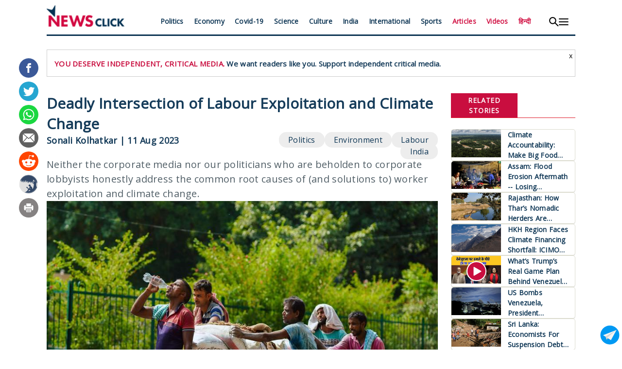

--- FILE ---
content_type: text/html; charset=UTF-8
request_url: https://www.newsclick.in/deadly-intersection-labour-exploitation-and-climate-change
body_size: 16338
content:
<!DOCTYPE html>
<html lang="en" dir="ltr" prefix="content: http://purl.org/rss/1.0/modules/content/  dc: http://purl.org/dc/terms/  foaf: http://xmlns.com/foaf/0.1/  og: http://ogp.me/ns#  rdfs: http://www.w3.org/2000/01/rdf-schema#  schema: http://schema.org/  sioc: http://rdfs.org/sioc/ns#  sioct: http://rdfs.org/sioc/types#  skos: http://www.w3.org/2004/02/skos/core#  xsd: http://www.w3.org/2001/XMLSchema# ">
  <head>
    <meta charset="utf-8" />
<script async src="https://www.googletagmanager.com/gtag/js?id=G-1XBEGYR4BD" type="23235b7650402fc764115424-text/javascript"></script>
<script type="23235b7650402fc764115424-text/javascript">window.dataLayer = window.dataLayer || [];function gtag(){dataLayer.push(arguments)};gtag("js", new Date());gtag("set", "developer_id.dMDhkMT", true);gtag("config", "G-1XBEGYR4BD", {"groups":"default","page_placeholder":"PLACEHOLDER_page_location","allow_ad_personalization_signals":false});</script>
<meta name="description" content="Neither the corporate media nor our politicians who are beholden to corporate lobbyists honestly address the common root causes of (and solutions to) worker exploitation and climate change." />
<meta name="referrer" content="no-referrer" />
<meta property="og:site_name" content="NewsClick" />
<meta property="og:type" content="Article" />
<meta property="og:url" content="https://www.newsclick.in/deadly-intersection-labour-exploitation-and-climate-change" />
<meta property="og:title" content="Deadly Intersection of Labour Exploitation and Climate Change | NewsClick" />
<meta property="og:description" content="Neither the corporate media nor our politicians who are beholden to corporate lobbyists honestly address the common root causes of (and solutions to) worker exploitation and climate change." />
<meta property="og:image" content="https://www.newsclick.in/sites/default/files/2023-06/heatwave34.jpg" />
<meta property="og:image:width" content="450" />
<meta property="og:image:height" content="298" />
<meta property="og:updated_time" content="Wed, 08/16/2023 - 15:55" />
<meta property="article:tag" content="Labour" />
<meta property="article:tag" content="Environment" />
<meta property="article:tag" content="Politics" />
<meta property="article:tag" content="India" />
<meta property="article:published_time" content="Fri, 08/11/2023 - 13:13" />
<meta property="article:modified_time" content="Wed, 08/16/2023 - 15:55" />
<meta name="twitter:card" content="summary_large_image" />
<meta name="twitter:title" content="Deadly Intersection of Labour Exploitation and Climate Change | NewsClick" />
<meta name="twitter:site" content="@newsclickin" />
<meta name="twitter:description" content="Neither the corporate media nor our politicians who are beholden to corporate lobbyists honestly address the common root causes of (and solutions to) worker exploitation and climate change." />
<meta name="twitter:site:id" content="88394738" />
<meta name="twitter:url" content="https://www.newsclick.in/deadly-intersection-labour-exploitation-and-climate-change" />
<meta name="twitter:image" content="https://www.newsclick.in/sites/default/files/2023-06/heatwave34.jpg" />
<link rel="manifest" href="/manifest.json" />
<meta name="theme-color" content="#000000" />
<meta name="Generator" content="Drupal 9 (https://www.drupal.org)" />
<meta name="MobileOptimized" content="width" />
<meta name="HandheldFriendly" content="true" />
<meta name="viewport" content="width=device-width, initial-scale=1.0" />
<script type="application/ld+json">{
    "@context": "https://schema.org",
    "@graph": [
        {
            "@type": "NewsArticle",
            "headline": "Deadly Intersection of Labour Exploitation and Climate Change",
            "name": "Deadly Intersection of Labour Exploitation and Climate Change",
            "about": [
                "Biden",
                "climate change",
                "Economy",
                "Environment",
                "health care",
                "Human Rights",
                "Labor",
                "media",
                "News",
                "North America/United States of America",
                "Opinion",
                "politics",
                "Time-Sensitive",
                "Trump"
            ],
            "description": "Neither the corporate media nor our politicians who are beholden to corporate lobbyists honestly address the common root causes of (and solutions to) worker exploitation and climate change.",
            "keywords": [
                "Biden",
                "climate change",
                "Economy",
                "Environment",
                "health care",
                "Human Rights",
                "Labor",
                "media",
                "News",
                "North America/United States of America",
                "Opinion",
                "politics",
                "Time-Sensitive",
                "Trump"
            ],
            "image": {
                "@type": "ImageObject",
                "representativeOfPage": "True",
                "url": "https://www.newsclick.in/sites/default/files/2023-06/heatwave34.jpg"
            },
            "datePublished": "2023-08-11T13:13:31+0530",
            "isAccessibleForFree": "True",
            "dateModified": "2023-08-11T13:13:31+0530",
            "author": {
                "@type": "Person",
                "@id": "https://www.newsclick.in/author/sonali-kolhatkar",
                "name": "Sonali Kolhatkar",
                "url": "https://www.newsclick.in/author/sonali-kolhatkar"
            },
            "publisher": {
                "@type": "Organization",
                "@id": "https://newsclick.in/",
                "name": "Newsclick",
                "url": "https://newsclick.in/",
                "sameAs": [
                    "https://www.facebook.com/newsclickonline/",
                    "https://twitter.com/newsclickin",
                    "https://www.youtube.com/channel/UCOF1iS7lmNRSWVqL8N3L6kQ"
                ],
                "logo": {
                    "@type": "ImageObject",
                    "url": "https://www.newsclick.in/themes/newsclick/assets/images/newsclick_logo.png",
                    "width": "618",
                    "height": "172"
                }
            },
            "mainEntityOfPage": "https://www.newsclick.in/deadly-intersection-labour-exploitation-and-climate-change"
        },
        {
            "@type": "Organization",
            "@id": "https://newsclick.in",
            "description": "The digital destination for news, views, opinion \u0026 analysis from people-centric worldview, ignored by the corporate media.",
            "url": "https://newsclick.in",
            "name": "Newsclick",
            "sameAs": [
                "https://www.facebook.com/newsclickonline/",
                "https://twitter.com/newsclickin",
                "https://www.youtube.com/channel/UCOF1iS7lmNRSWVqL8N3L6kQ"
            ],
            "contactPoint": {
                "@type": "ContactPoint",
                "email": "newsclick.in@gmail.com"
            },
            "logo": {
                "@type": "ImageObject",
                "url": "https://www.newsclick.in/themes/newsclick/assets/images/newsclick_logo.png",
                "width": "618",
                "height": "172"
            }
        },
        {
            "@type": "WebSite",
            "@id": "https://newsclick.in",
            "name": "Newsclick",
            "url": "https://newsclick.in",
            "publisher": {
                "@type": "Organization",
                "@id": "https://newsclick.in/",
                "name": "Newsclick",
                "url": "https://newsclick.in/",
                "sameAs": [
                    "https://www.facebook.com/newsclickonline/",
                    "https://twitter.com/newsclickin",
                    "https://www.youtube.com/channel/UCOF1iS7lmNRSWVqL8N3L6kQ"
                ],
                "logo": {
                    "@type": "ImageObject",
                    "url": "https://www.newsclick.in/themes/newsclick/assets/images/newsclick_logo.png",
                    "width": "618",
                    "height": "172"
                }
            },
            "inLanguage": "en",
            "workTranslation": {
                "@id": "https://hindi.newsclick.in/"
            }
        }
    ]
}</script>
<link rel="icon" href="/themes/custom/digital_news/favicon.ico" type="image/vnd.microsoft.icon" />
<link rel="canonical" href="https://www.newsclick.in/deadly-intersection-labour-exploitation-and-climate-change" />
<link rel="shortlink" href="https://www.newsclick.in/node/55492" />
<link rel="amphtml" href="https://www.newsclick.in/deadly-intersection-labour-exploitation-and-climate-change?amp" />
<script type="23235b7650402fc764115424-text/javascript">window.a2a_config=window.a2a_config||{};a2a_config.callbacks=[];a2a_config.overlays=[];a2a_config.templates={};</script>

    <title>Deadly Intersection of Labour Exploitation and Climate Change | NewsClick</title>
    <link rel="stylesheet" media="all" href="/modules/contrib/ajax_loader/css/throbber-general.css?t7pmrv" />
<link rel="stylesheet" media="all" href="/core/assets/vendor/jquery.ui/themes/base/core.css?t7pmrv" />
<link rel="stylesheet" media="all" href="/core/assets/vendor/jquery.ui/themes/base/controlgroup.css?t7pmrv" />
<link rel="stylesheet" media="all" href="/core/assets/vendor/jquery.ui/themes/base/checkboxradio.css?t7pmrv" />
<link rel="stylesheet" media="all" href="/core/assets/vendor/jquery.ui/themes/base/resizable.css?t7pmrv" />
<link rel="stylesheet" media="all" href="/core/assets/vendor/jquery.ui/themes/base/button.css?t7pmrv" />
<link rel="stylesheet" media="all" href="/core/assets/vendor/jquery.ui/themes/base/dialog.css?t7pmrv" />
<link rel="stylesheet" media="all" href="/core/modules/system/css/components/ajax-progress.module.css?t7pmrv" />
<link rel="stylesheet" media="all" href="/core/modules/system/css/components/align.module.css?t7pmrv" />
<link rel="stylesheet" media="all" href="/core/modules/system/css/components/autocomplete-loading.module.css?t7pmrv" />
<link rel="stylesheet" media="all" href="/core/modules/system/css/components/fieldgroup.module.css?t7pmrv" />
<link rel="stylesheet" media="all" href="/core/modules/system/css/components/container-inline.module.css?t7pmrv" />
<link rel="stylesheet" media="all" href="/core/modules/system/css/components/clearfix.module.css?t7pmrv" />
<link rel="stylesheet" media="all" href="/core/modules/system/css/components/details.module.css?t7pmrv" />
<link rel="stylesheet" media="all" href="/core/modules/system/css/components/hidden.module.css?t7pmrv" />
<link rel="stylesheet" media="all" href="/core/modules/system/css/components/item-list.module.css?t7pmrv" />
<link rel="stylesheet" media="all" href="/core/modules/system/css/components/js.module.css?t7pmrv" />
<link rel="stylesheet" media="all" href="/core/modules/system/css/components/nowrap.module.css?t7pmrv" />
<link rel="stylesheet" media="all" href="/core/modules/system/css/components/position-container.module.css?t7pmrv" />
<link rel="stylesheet" media="all" href="/core/modules/system/css/components/progress.module.css?t7pmrv" />
<link rel="stylesheet" media="all" href="/core/modules/system/css/components/reset-appearance.module.css?t7pmrv" />
<link rel="stylesheet" media="all" href="/core/modules/system/css/components/resize.module.css?t7pmrv" />
<link rel="stylesheet" media="all" href="/core/modules/system/css/components/sticky-header.module.css?t7pmrv" />
<link rel="stylesheet" media="all" href="/core/modules/system/css/components/system-status-counter.css?t7pmrv" />
<link rel="stylesheet" media="all" href="/core/modules/system/css/components/system-status-report-counters.css?t7pmrv" />
<link rel="stylesheet" media="all" href="/core/modules/system/css/components/system-status-report-general-info.css?t7pmrv" />
<link rel="stylesheet" media="all" href="/core/modules/system/css/components/tabledrag.module.css?t7pmrv" />
<link rel="stylesheet" media="all" href="/core/modules/system/css/components/tablesort.module.css?t7pmrv" />
<link rel="stylesheet" media="all" href="/core/modules/system/css/components/tree-child.module.css?t7pmrv" />
<link rel="stylesheet" media="all" href="/core/modules/views/css/views.module.css?t7pmrv" />
<link rel="stylesheet" media="all" href="/modules/contrib/blazy/css/blazy.css?t7pmrv" />
<link rel="stylesheet" media="all" href="/core/assets/vendor/jquery.ui/themes/base/theme.css?t7pmrv" />
<link rel="stylesheet" media="all" href="/modules/contrib/addtoany/css/addtoany.css?t7pmrv" />
<link rel="stylesheet" media="all" href="/modules/contrib/ajax_loader/css/circle.css?t7pmrv" />
<link rel="stylesheet" media="all" href="/modules/contrib/simple_popup_blocks/css/simple_popup_blocks.css?t7pmrv" />
<link rel="stylesheet" media="all" href="/modules/contrib/extlink/extlink.css?t7pmrv" />
<link rel="stylesheet" media="all" href="/themes/custom/digital_news/css/style.css?t7pmrv" />
<link rel="stylesheet" media="all" href="/themes/custom/digital_news/css/mobile.css?t7pmrv" />

    
  </head>
  <body>
        <a href="#main-content" class="visually-hidden focusable">
      Skip to main content
    </a>
    
      <div class="dialog-off-canvas-main-canvas" data-off-canvas-main-canvas>
    <div class="container">
    <div class="headerContainer">
    <header class="header">
        <div class="headerIcon">
            <a class="headerIconDesktop" href="/"><img src="/themes/custom/digital_news/images/newsclick-logo-1.svg" alt="Newsclick" title="Newsclick"></a>
            <a class="headerIconMobile" href="/"><img src="/themes/custom/digital_news/images/newsclick-mobile.svg" alt="Newsclick" title="Newsclick"></a>
        </div>
        <div class="headerMobileSupport">
            <!--<button class="headerMobileButton"><a href="https://support.newsclick.in/">Subscribe And Support</a></button>-->
        </div>
        <div class="headerMenu">
		  <div>
    <nav role="navigation" aria-labelledby="block-headermenu-menu" id="block-headermenu">
            
  <h2 class="visually-hidden" id="block-headermenu-menu">Header Menu</h2>
  

        
              <ul>
              <li>
        <a href="/politics" title="Politics" data-drupal-link-system-path="articlelist/politics">Politics</a>
              </li>
          <li>
        <a href="/economy" title="Economy" data-drupal-link-system-path="articlelist/economy">Economy</a>
              </li>
          <li>
        <a href="/articlelist/covid-19" data-drupal-link-system-path="articlelist/covid-19">Covid-19</a>
              </li>
          <li>
        <a href="/science" title="Science" data-drupal-link-system-path="articlelist/science">Science</a>
              </li>
          <li>
        <a href="/culture" title="Culture" data-drupal-link-system-path="articlelist/culture">Culture</a>
              </li>
          <li>
        <a href="/india" data-drupal-link-system-path="articlelist/india">India</a>
              </li>
          <li>
        <a href="/international" title="International" data-drupal-link-system-path="articlelist/international">International</a>
              </li>
          <li>
        <a href="/sports" data-drupal-link-system-path="articlelist/sports">Sports</a>
              </li>
          <li>
        <a href="/articlelist/our-articles" data-drupal-link-system-path="articlelist/our-articles">Articles</a>
              </li>
          <li>
        <a href="/articlelist/our-videos" data-drupal-link-system-path="articlelist/our-videos">Videos</a>
              </li>
          <li>
        <a href="http://hindi.newsclick.in/" title="">हिन्दी</a>
              </li>
        </ul>
  


  </nav>

  </div>

        </div>
        <div class="headerToggle">
            <div class="headerToggleSearch">
                <img src="/themes/custom/digital_news/images/search.svg" alt="Search" title="Search">
            </div>
            <div class="headerToggleMenu">
                <img src="/themes/custom/digital_news/images/hamburg.svg" alt="DropDownMenu" title="Menu">
            </div>
        </div>
    </header>
</div>
<div class="headerSearchContainer" id="headerSearchContainer">
	<div class="search-box">
		<form action="/search" method="get" id="search-block-form" accept-charset="UTF-8">
			<div class="form-item js-form-item form-type-search js-form-type-search form-item-keys js-form-item-keys form-no-label form-group">
				<div class="input-group">
					<input title="" data-drupal-selector="edit-keys" class="form-search form-control" placeholder="Search" type="search" id="edit-keys" name="key" value="" size="15" maxlength="128" data-toggle="tooltip" data-placement="bottom" data-original-title="Enter the terms you wish to search for.">
					<span class="input-group-btn">
						<button type="submit" value="Search" class="button js-form-submit form-submit btn-primary btn icon-only" name="">
							<span class="sr-only"><img src="/themes/custom/digital_news/images/search.svg" alt="Search" title="Search"></span>
							<span class="icon glyphicon glyphicon-search" aria-hidden="true"></span>
						</button>
					</span>
				</div>
			</div>
		</form>
	</div>
</div>


<div class="headerHamburgContainer" id="headerHamburgContainer">
    <div class="headerHamburgMenu">
        <div class="hamburgMenu1 hamburgMenu">
            
              <ul>
              <li>
        <a href="/articlelist/our-articles" data-drupal-link-system-path="articlelist/our-articles">All Articles</a>
              </li>
          <li>
        <a href="/articlelist/our-articles" data-drupal-link-system-path="articlelist/our-articles">Newsclick Articles</a>
              </li>
          <li>
        <a href="/articlelist/our-videos" data-drupal-link-system-path="articlelist/our-videos">All Videos</a>
              </li>
          <li>
        <a href="/articlelist/our-videos" data-drupal-link-system-path="articlelist/our-videos">Newsclick Videos</a>
              </li>
        </ul>
  


        </div>
        <div class="hamburgMenu2 hamburgMenu">
            
              <ul>
              <li>
        <a href="/politics" data-drupal-link-system-path="articlelist/politics">Politics</a>
              </li>
          <li>
        <a href="/economy" data-drupal-link-system-path="articlelist/economy">Economy</a>
              </li>
          <li>
        <a href="/science" data-drupal-link-system-path="articlelist/science">Science</a>
              </li>
          <li>
        <a href="/culture" data-drupal-link-system-path="articlelist/culture">Culture</a>
              </li>
          <li>
        <a href="/india" data-drupal-link-system-path="articlelist/india">India</a>
              </li>
          <li>
        <a href="/sports" data-drupal-link-system-path="articlelist/sports">Sports</a>
              </li>
        </ul>
  


        </div>
        <div class="hamburgMenu3 hamburgMenu">
            
              <ul>
              <li>
        <a href="/international" data-drupal-link-system-path="articlelist/international">International</a>
              </li>
          <li>
        <a href="/articlelist/africa" data-drupal-link-system-path="articlelist/africa">Africa</a>
              </li>
          <li>
        <a href="/articlelist/Latin%20America" data-drupal-link-system-path="articlelist/Latin America">Latin America</a>
              </li>
          <li>
        <a href="/articlelist/nepal" data-drupal-link-system-path="articlelist/nepal">Nepal</a>
              </li>
          <li>
        <a href="/articlelist/pakistan" data-drupal-link-system-path="articlelist/pakistan">Pakistan</a>
              </li>
          <li>
        <a href="/articlelist/sri%20lanka" data-drupal-link-system-path="articlelist/sri lanka">Sri Lanka</a>
              </li>
          <li>
        <a href="/taxonomy/term/15" data-drupal-link-system-path="articlelist/u.s">US</a>
              </li>
          <li>
        <a href="/articlelist/West%20Asia" data-drupal-link-system-path="articlelist/West Asia">West Asia</a>
              </li>
        </ul>
  


        </div>
    </div>
    <div class="headerHamburgFooter">
        <div>
            <ul>
                <li><a href="/about-us">About Us</a></li>
                <li><a href="/grievance-redressal">Grievance Redressal Mechanism</a></li>
            </ul>
        </div>
        <div>
            <div class="footerNewsletter">
                  <div>
    <div class="mailchimp-signup-subscribe-form" data-drupal-selector="mailchimp-signup-subscribe-block-subscribe-form" id="block-mailchimpsubscriptionformsubscribe-2">
  
    
      <form action="/deadly-intersection-labour-exploitation-and-climate-change" method="post" id="mailchimp-signup-subscribe-block-subscribe-form" accept-charset="UTF-8">
  <div id="mailchimp-newsletter-c5021f88a4-mergefields" class="mailchimp-newsletter-mergefields"><div class="js-form-item form-item js-form-type-email form-item-mergevars-email js-form-item-mergevars-email">
      <label for="edit-mergevars-email" class="js-form-required form-required">Newsletter</label>
        <input placeholder="Enter your email id" data-drupal-selector="edit-mergevars-email" type="email" id="edit-mergevars-email" name="mergevars[EMAIL]" value="" size="25" maxlength="254" class="form-email required" required="required" aria-required="true" />

        </div>
</div><input autocomplete="off" data-drupal-selector="form-3gjwrxf-7pelqfriajtdsto-pftjcuc4xgiirwdpwgi" type="hidden" name="form_build_id" value="form-3GjWrxF-7pElQfrIAJTdsTO_PFTJCUC4xgiirwdpWGI" />
<input data-drupal-selector="edit-mailchimp-signup-subscribe-block-subscribe-form" type="hidden" name="form_id" value="mailchimp_signup_subscribe_block_subscribe_form" />
<div data-drupal-selector="edit-actions" class="form-actions js-form-wrapper form-wrapper" id="edit-actions"><input data-drupal-selector="edit-submit" type="submit" id="edit-submit" name="op" value="Sign Up" class="button js-form-submit form-submit" />
</div>

</form>

  </div>

  </div>

            </div>
        </div>
        <div class="footerSocialMedia">
            <ul>
                <li><a href="https://www.facebook.com/newsclickonline/" target="_blank"><img src="/themes/custom/digital_news/images/fb.svg"></a></li>
                <li><a href="https://www.instagram.com/newsclick.in/" target="_blank"><img src="/themes/custom/digital_news/images/insta.svg"></a></li>
                <li><a href="https://twitter.com/newsclickin" target="_blank" class="x-footer-icon"><img src="/themes/custom/digital_news/images/x-logo-black.png"></a></li>
                <li><a href="https://www.youtube.com/user/NewsClickin" target="_blank"><img src="/themes/custom/digital_news/images/you.svg"></a></li>
                <li><a href="/add-newsclick-to-mobile" target="_blank"><img src="/themes/custom/digital_news/images/mobile.svg"></a></li>
            </ul>
        </div>
    </div>
    <div class="headerFooterBack">
        <button><img src="/themes/custom/digital_news/images/icon-hide-menu_resized.png"></button>
    </div>
</div>
    <div class="mainContent">
      <div>
    <div data-drupal-messages-fallback class="hidden"></div><div id="block-subscribeandsupport">
  
    
      
            <div><div class="subs_support_block"><span class="subs_support_close">x</span><span class="subs_support_red">YOU DESERVE INDEPENDENT, CRITICAL MEDIA.</span> <span class="subs_support_blue">We want readers like you. Support independent critical media. </span></div>
</div>
      
  </div>


<div  data-history-node-id="55492" role="article" about="/deadly-intersection-labour-exploitation-and-climate-change" class="story full clearfix news-article"  id="articleSection">
    <div class="articleContent">
      <a id="label" href="/deadly-intersection-labour-exploitation-and-climate-change" rel="bookmark">
        <h1>Deadly Intersection of Labour Exploitation and Climate Change</h1>
      </a>
      <div class="articleDetails">
        <div class="authorDetails">
          
                                                                                                                                                                                                                                                                                                                                                                                                                                                                                                                                                                                                                                                                    <span>
                  <a href="/author/sonali-kolhatkar">Sonali Kolhatkar</a>
                                  </span>
                            <span> | </span>
            
                    <time>11 Aug 2023</time>
          <div class="translated-by">
                                                                                                            </div>

        </div>


        <div class="articleCategories">
          <ul class="field field--name-taxonomy-term field--type-entity-reference field--label-hidden field--items">
    <li class="field--item">
    <a href="/articlelist/Labour">Labour</a>
  </li>
    <li class="field--item">
    <a href="/articlelist/Environment">Environment</a>
  </li>
    <li class="field--item">
    <a href="/articlelist/Politics">Politics</a>
  </li>
    <li class="field--item">
    <a href="/articlelist/India">India</a>
  </li>
  </ul>

        </div>
      </div>
      <div class="articleIntro">
        
            <div>Neither the corporate media nor our politicians who are beholden to corporate lobbyists honestly address the common root causes of (and solutions to) worker exploitation and climate change.</div>
      
      </div>

      <div  class="content">
                                  <div class="coverImage">
            
            <div><div>
  
  
            <div>  <img loading="lazy" src="/sites/default/files/styles/responsive_885/public/2023-06/heatwave34.jpg?itok=hsZdkR0U" width="885" height="590" alt="Bihar: Poor Working Class Face Brunt of Heatwave Conditions in June" typeof="foaf:Image" />


</div>
      
            <div><p><em><strong>File Image </strong></em></p>
</div>
      
</div>
</div>
      
          </div>
        	<div class="bodyContent" >

            <div><p><span><span><span><span><span><span><span><span><span><span><span><span><span><span>As temperatures soar in the United States this summer, some among us are lucky enough to be able to remain in air-conditioned interior spaces, ordering food, groceries, clothing, and other products to be delivered to us. The rest, toiling in the extreme heat to pull products off hot warehouse shelves and drop them off curbside in scorching delivery trucks, are risking health and even life. July 2023 marked the planet’s <a href="https://www.washingtonpost.com/weather/2023/08/02/july-hottest-month-global-temperatures/" target="_blank"><span>hottest month</span></a> on record.</span></span></span></span></span></span></span></span></span></span></span></span></span></span></p>
<p><span><span><span><span><span><span><span><span><span><span><span><span><span><span>In San Bernardino, California, where retail giant Amazon has a massive warehouse and fulfillment centre, daily temperatures reached <a href="https://www.foxla.com/news/san-bernadino-amazon-scorching-warehouse-temperatures" target="_blank"><span>triple digits</span></a> for the majority of days in July and have been dangerously hot all summer. Workers with the Inland Empire Amazon Workers United (IEAWU) protested the dangerous conditions and complained to CAL-OSHA, the state’s Division of Occupational Safety and Health. One worker, Daniel Rivera, told Fox11, “Amazon’s main focus is production. Safety is not the priority until it’s too late.”</span></span></span></span></span></span></span></span></span></span></span></span></span></span></p>
<p><span><span><span><span><span><span><span><span><span><span><span><span><span><span>What we are witnessing with such increasingly common instances is capitalism-induced climate change intersecting with capitalism-induced labour exploitation. It’s a deadly combination and one that is being discussed in ways that obscure its causes and solutions.</span></span></span></span></span></span></span></span></span></span></span></span></span></span></p>
<p><span><span><span><span><span><span><span><span><span><span><span><span><span><span>Take the corporate media, whose coverage has focused on the pro-business buzzword of “productivity.” CBS worried in an August 1, 2023 story, “<a href="https://www.yahoo.com/entertainment/hot-weather-affects-worker-productivity-142400236.html" target="_blank"><span>How Hot Weather Affects Worker Productivity—and What That Means for the Economy</span></a>.” The New York Times similarly lamented in a July 31, 2023 headline, that “<a href="https://www.nytimes.com/2023/07/31/climate/heat-labor-productivity-climate.html" target="_blank"><span>Heat Is Costing the U.S. Economy Billions in Lost Productivity</span></a>.” The cost to the economy (a euphemism for stock values and profit margins) is the bottom line—not the safety and health of human beings. Therefore, it matters a great deal that, as per the Times, “more than 2.5 billion hours of labor in the U.S. agriculture, construction, manufacturing, and service sectors were lost to heat exposure.”</span></span></span></span></span></span></span></span></span></span></span></span></span></span></p>
<p><span><span><span><span><span><span><span><span><span><span><span><span><span><span>The Times story quoted R. Jisung Park, an environmental and labour economist, who was concerned that workers’ “performance declines dramatically when exposed to heat,” and therefore “hotter temperatures appear to muck up the gears of the economy.”</span></span></span></span></span></span></span></span></span></span></span></span></span></span></p>
<p><span><span><span><span><span><span><span><span><span><span><span><span><span><span>How inconvenient the corporate-induced climate crisis has been to the performance standards of corporate-driven worker exploitation!</span></span></span></span></span></span></span></span></span></span></span></span></span></span></p>
<p><span><span><span><span><span><span><span><span><span><span><span><span><span><span>We oughtn’t to be surprised that in an economy designed to see workers as units of production for a profit-driven top-down system of exploitation, corporate media coverage would spout such callous narratives based on internalized capitalist values.</span></span></span></span></span></span></span></span></span></span></span></span></span></span></p>
<p><span><span><span><span><span><span><span><span><span><span><span><span><span><span>President Joe Biden’s administration, on the surface at least, appears to be centering worker safety and well-being. In late July the <a href="https://www.whitehouse.gov/briefing-room/statements-releases/2023/07/27/fact-sheet-president-biden-to-announce-new-actions-to-protect-workers-and-communities-from-extreme-heat/" target="_blank"><span>president asked the Department of Labour</span></a> to “issue the first-ever Hazard Alert for heat,” and to increase enforcement of heat-related worker protections.</span></span></span></span></span></span></span></span></span></span></span></span></span></span></p>
<p><span><span><span><span><span><span><span><span><span><span><span><span><span><span>“The Hazard Alert will reaffirm that workers have heat-related protections under federal law,” announced the White House. The Biden administration pointed out proudly that it “has continued to deliver on the most ambitious climate agenda in American history,” and that, in contrast, “many Republicans in Congress continue to deny the very existence of climate change.”</span></span></span></span></span></span></span></span></span></span></span></span></span></span></p>
<p><span><span><span><span><span><span><span><span><span><span><span><span><span><span>Yet, in its first two years, the Biden administration actually <a href="https://biologicaldiversity.org/w/news/press-releases/biden-administration-oil-gas-drilling-approvals-outpace-trumps-2023-01-24/#:~:text=WASHINGTON%E2%80%94%20Federal%20data%20show%20the,in%20its%20first%20two%20years." target="_blank"><span>approved more oil and gas drilling permits</span></a> than in the first two years of the previous Republican administration of Donald Trump. A 21-year-old climate activist, <a href="https://www.teenvogue.com/story/interrupted-white-house-press-secretary-oped" target="_blank"><span>Elise Joshi</span></a>, confronted White House press secretary Karine Jean-Pierre in late July 2023, saying, “A million young people wrote to the administration pleading [for it] not to approve a disastrous oil-drilling project in Alaska and we were ignored.” The <a href="https://twitter.com/EliseJoshi/status/1684725645496958976?s=20" target="_blank"><span>video</span></a> of Joshi’s brave action has gone viral.</span></span></span></span></span></span></span></span></span></span></span></span></span></span></p>
<p><span><span><span><span><span><span><span><span><span><span><span><span><span><span>If Biden truly cares about the health and safety of working people in a warming climate, and about the future of young people like Joshi, he has the power to do much more than merely enforce safety standards—which is a band-aid solution and won’t do anything to stop global warming.</span></span></span></span></span></span></span></span></span></span></span></span></span></span></p>
<p><span><span><span><span><span><span><span><span><span><span><span><span><span><span>The Center for Biological Diversity has devoted an entire website, <a href="https://bidensclimatepowers.org/" target="_blank"><span>BidensClimatePowers.org</span></a>, explaining what the president could do immediately, without needing congressional approval. The recommendations include refusing permits for fossil fuel projects, as Joshi pleaded for him to do.</span></span></span></span></span></span></span></span></span></span></span></span></span></span></p>
<p><span><span><span><span><span><span><span><span><span><span><span><span><span><span>Neither the corporate media nor our politicians who are beholden to corporate lobbyists honestly address the intersection of worker exploitation and climate change. They neither pinpoint the common cause—corporate greed—nor do they identify the common solution—ending corporate greed.</span></span></span></span></span></span></span></span></span></span></span></span></span></span></p>
<p><span><span><span><span><span><span><span><span><span><span><span><span><span><span>The early months of the COVID-19 pandemic were a practice run for what is currently transpiring with the climate catastrophe enveloping the planet.</span></span></span></span></span></span></span></span></span></span></span></span></span></span></p>
<p><span><span><span><span><span><span><span><span><span><span><span><span><span><span>Even those who had the luxury of working from home during the lockdowns were measured by their productivity. At first corporate America celebrated because <a href="https://www.usatoday.com/story/money/2020/05/04/coronavirus-pandemic-might-game-changer-working-home/3061862001/" target="_blank"><span>people worked harder from home</span></a> than from their workplace, freed from time-consuming commutes and the distractions of in-person camaraderie. Now, as many workers are realizing they don’t want to be cogs in someone else’s wheel, Fortune.com blared the headline, “<a href="https://finance.yahoo.com/news/american-worker-productivity-declining-fastest-181131658.html" target="_blank"><span>American Worker Productivity Is Declining at the Fastest Rate in 75 Years—and It Could See CEOs Go to War Against WFH [Work From Home]</span></a>.”</span></span></span></span></span></span></span></span></span></span></span></span></span></span></p>
<p><span><span><span><span><span><span><span><span><span><span><span><span><span><span>Meanwhile, those whose labour our society relies on were labelled “<a href="https://www.umass.edu/employmentequity/stressed-unsafe-and-insecure-essential-workers-need-new-new-deal" target="_blank"><span>essential</span></a>” and sent off to work, braving a killer virus, often without adequate safety measures in place. Even working in a grocery store during the lockdowns <a href="https://www.washingtonpost.com/business/2020/04/12/grocery-worker-fear-death-coronavirus/" target="_blank"><span>cost people their lives</span></a>. A <a href="https://www.kff.org/policy-watch/taking-stock-of-essential-workers/" target="_blank"><span>third of all workers</span></a> in the US were deemed essential. Unsurprisingly, they were disproportionately low-income and people of colour. We can expect the same to transpire in a warming climate as people like <a href="https://www.foxla.com/news/san-bernadino-amazon-scorching-warehouse-temperatures" target="_blank"><span>Daniel Rivera</span></a>, the Amazon warehouse worker in San Bernardino, toil in the burning heat in order to keep the wheels of productivity turning.</span></span></span></span></span></span></span></span></span></span></span></span></span></span></p>
<p><span><span><span><span><span><span><span><span><span><span><span><span><span><span>Just as corporations care little for worker lives, the climate crisis is the predictable outcome of an economy designed to maximise shareholder profit, not ensure a viable planet for future generations. Science fiction writer Kim Stanley Robinson connected the dots in his novel <a href="https://pitjournal.unc.edu/2022/12/24/how-capitalism-is-a-driving-force-of-climate-change/#:~:text=Progressive%20scholars%20recognize%20the%20serious,gas%20emissions%20(Baer%204)." target="_blank"><em><span>New York 2140</span></em></a>. “We’ve been paying a fraction of what things really cost to make, but meanwhile the planet, and the workers who make the stuff, take the unpaid costs right in the teeth,” said Robinson. We cannot rely on fiction writers painting dystopian futures to be the only ones identifying the common root causes of climate change and labour abuse.</span></span></span></span></span></span></span></span></span></span></span></span></span></span></p>
<p><span><span><span><span><span><span><span><span><span><span><span><span><span><span>The current design of our economic system privileges the well-being of only 1% of all humans. Whether it’s a deadly virus or the deadly climate, unless we clearly identify the systemic problems and redesign our economic system to centre the well-being of <em>all</em> human beings, the future will not be liveable, rendering discussions of “productivity” moot in the deadliest possible way.</span></span></span></span></span></span></span></span></span></span></span></span></span></span></p>
<p><strong><span><span><span><span><span><span><span><span><span><span><span><span><em><span><span>Sonali Kolhatkar is an award-winning multimedia journalist. She is a writing fellow for the <a href="https://independentmediainstitute.org/economy-for-all/" target="_blank"><span>Economy for All</span></a> project at the Independent Media Institute and the racial justice and civil liberties editor at <a href="https://www.yesmagazine.org/authors/sonali-kolhatkar" target="_blank"><span>Yes! Magazine</span></a>. She serves as the co-director of the nonprofit solidarity organisation the <a href="https://www.afghanwomensmission.org/" target="_blank"><span>Afghan Women’s Mission</span></a> and is a co-author of <a href="https://www.sevenstories.com/books/2947-bleeding-afghanistan" target="_blank"><span>Bleeding Afghanistan</span></a>. She also sits on the board of directors of <a href="https://justiceactioncenter.org/" target="_blank"><span>Justice Action Center</span></a>, an immigrant rights organisation.</span></span></em></span></span></span></span></span></span></span></span></span></span></span></span></strong></p>
<p><span><span><span><span><span><span><span><span><span><span><span><span><span><span><span>SOURCE: </span></span></span><span><span>Independent Media Institute</span></span></span></span></span></span></span></span></span></span></span></span></span></span></p>
<p><span><span><span><span><span><span><span><span><span><span><span><span><span><span><span>CREDIT LINE: </span></span></span><em><span><span>This article was produced by </span></span></em><span><span><a href="https://independentmediainstitute.org/economy-for-all/" target="_blank"><em><span><span>Economy for All</span></span></em></a><em>, a project of the Independent Media Institute.</em></span></span></span></span></span></span></span></span></span></span></span></span></span></span></p>
</div>
      

        </div>
        <div class="attribution">
          <div class="courtesy">
                                                                          </div>
          <div class="original-published-date">
                      </div>
        </div>
        <div id="block-telegramsubscribe">
  
    
      
            <div><div class="subscribeTelegram">
<p>Get the latest reports &amp; analysis with people's perspective on Protests, movements &amp; deep analytical videos, discussions of the current affairs in your Telegram app. Subscribe to NewsClick's Telegram channel &amp; get Real-Time updates on stories, as they get published on our website.</p>
<p><a href="https://t.me/newsclick">Subscribe Newsclick  On Telegram<img alt="" height="35" src="/themes/custom/digital_news/images/telegram-subscribe.png" /></a></p></div>
</div>
      
  </div>

        <div class="relatedTopics">
          <ul>
  	<li class="field--item">
	  <a href="/articles/Biden">Biden</a>
    </li>
  	<li class="field--item">
	  <a href="/articles/climate change">climate change</a>
    </li>
  	<li class="field--item">
	  <a href="/articles/Economy">Economy</a>
    </li>
  	<li class="field--item">
	  <a href="/articles/Environment">Environment</a>
    </li>
  	<li class="field--item">
	  <a href="/articles/health care">health care</a>
    </li>
  	<li class="field--item">
	  <a href="/articles/Human Rights">Human Rights</a>
    </li>
  	<li class="field--item">
	  <a href="/articles/Labor">Labor</a>
    </li>
  	<li class="field--item">
	  <a href="/articles/media">media</a>
    </li>
  	<li class="field--item">
	  <a href="/articles/News">News</a>
    </li>
  	<li class="field--item">
	  <a href="/articles/North America/United States of America">North America/United States of America</a>
    </li>
  	<li class="field--item">
	  <a href="/articles/Opinion">Opinion</a>
    </li>
  	<li class="field--item">
	  <a href="/articles/politics">politics</a>
    </li>
  	<li class="field--item">
	  <a href="/articles/Time-Sensitive">Time-Sensitive</a>
    </li>
  	<li class="field--item">
	  <a href="/articles/Trump">Trump</a>
    </li>
  </ul>

        </div>
      </div>
    </div>

  <div class="articleSidebar">


    <span class="articleSidebarTitle">
      <h2>Related Stories</h2>
    </span>

	  <div class="views-element-container"><div class="relatedStoriesSidebar js-view-dom-id-dd4f278a58a727108443f22cc6edbd92b0c1791614794549716212c8928868c3">
  
  
  

  
  
  

      <div> <div class="newsItem">
    <div class="imageSection">
        <div class="imageContent">
          <a href="/climate-accountability-make-big-food-pay-its-ecological-bill" hreflang="en">
                        
            <div><div>
  
  
            <div>    <img srcset="/sites/default/files/styles/hp_149x84/public/2026-01/amazon%20%282%29.jpg.jpeg?itok=sTlqrY9H 149w, /sites/default/files/styles/hp_264x150/public/2026-01/amazon%20%282%29.jpg.jpeg?itok=eUC7VDrZ 264w, /sites/default/files/styles/hp_360x204/public/2026-01/amazon%20%282%29.jpg.jpeg?itok=T-C4Wwt9 360w" sizes="100vw" src="/sites/default/files/styles/hp_264x150/public/2026-01/amazon%20%282%29.jpg.jpeg?itok=eUC7VDrZ" alt="amazon" typeof="foaf:Image" />


</div>
      
</div>
</div>
      
          </a>
        </div>
    </div>
    <div class="titleAuthorSection">
        <div class="titleSection">
            <h4><a href="/climate-accountability-make-big-food-pay-its-ecological-bill">
<span>Climate Accountability: Make Big Food Pay Its Ecological Bill</span>
</a></h4>
        </div>
    </div>
</div>
</div>
    <div> <div class="newsItem">
    <div class="imageSection">
        <div class="imageContent">
          <a href="/assam-flood-erosion-aftermath-losing-community-ties-surviving-nightmares" hreflang="en">
                        
            <div><div>
  
  
            <div>    <img srcset="/sites/default/files/styles/hp_149x84/public/2026-01/food.jpg.jpeg?itok=-sJsJ1JW 149w, /sites/default/files/styles/hp_264x150/public/2026-01/food.jpg.jpeg?itok=xhrZq4Hf 264w, /sites/default/files/styles/hp_360x204/public/2026-01/food.jpg.jpeg?itok=2UWCIIgb 360w" sizes="100vw" src="/sites/default/files/styles/hp_264x150/public/2026-01/food.jpg.jpeg?itok=xhrZq4Hf" alt="Residents feeling the warmth of the fire on a cold winter night (Photo - Sayantani Deb, 101Reporters)" typeof="foaf:Image" />


</div>
      
</div>
</div>
      
          </a>
        </div>
    </div>
    <div class="titleAuthorSection">
        <div class="titleSection">
            <h4><a href="/assam-flood-erosion-aftermath-losing-community-ties-surviving-nightmares">
<span>Assam: Flood Erosion Aftermath -- Losing Community Ties, Surviving Nightmares</span>
</a></h4>
        </div>
    </div>
</div>
</div>
    <div> <div class="newsItem">
    <div class="imageSection">
        <div class="imageContent">
          <a href="/rajasthan-how-thars-nomadic-herders-are-adapting-changing-climate" hreflang="en">
                        
            <div><div>
  
  
            <div>    <img srcset="/sites/default/files/styles/hp_149x84/public/2026-01/sh8.jpg.jpeg?itok=G9aKUIw7 149w, /sites/default/files/styles/hp_264x150/public/2026-01/sh8.jpg.jpeg?itok=pGspdkx7 264w, /sites/default/files/styles/hp_360x204/public/2026-01/sh8.jpg.jpeg?itok=4Pjqo7ku 360w" sizes="100vw" src="/sites/default/files/styles/hp_264x150/public/2026-01/sh8.jpg.jpeg?itok=pGspdkx7" alt="A traditional Johad in the Thar Desert — a centuries-old community water reservoir that continues to sustain life in Rajasthan’s arid landscape (Photo - Sharvan Kumar, 101Reporters)" typeof="foaf:Image" />


</div>
      
</div>
</div>
      
          </a>
        </div>
    </div>
    <div class="titleAuthorSection">
        <div class="titleSection">
            <h4><a href="/rajasthan-how-thars-nomadic-herders-are-adapting-changing-climate">
<span>Rajasthan: How Thar’s Nomadic Herders Are Adapting to Changing Climate</span>
</a></h4>
        </div>
    </div>
</div>
</div>
    <div> <div class="newsItem">
    <div class="imageSection">
        <div class="imageContent">
          <a href="/hkh-region-faces-climate-financing-shortfall-icimod-report" hreflang="en">
                        
            <div><div>
  
  
            <div>    <img srcset="/sites/default/files/styles/hp_149x84/public/2024-02/hialaya.jpg.jpeg?itok=Hvv5PvFh 149w, /sites/default/files/styles/hp_264x150/public/2024-02/hialaya.jpg.jpeg?itok=GxC_vaaQ 264w, /sites/default/files/styles/hp_360x204/public/2024-02/hialaya.jpg.jpeg?itok=DC9OlCR5 360w" sizes="100vw" src="/sites/default/files/styles/hp_264x150/public/2024-02/hialaya.jpg.jpeg?itok=GxC_vaaQ" alt="As many as 241 million people live in the Hindu Kush Himalaya region, 31% of whom are food insecure and half of whom face some form of malnutrition." typeof="foaf:Image" />


</div>
      
</div>
</div>
      
          </a>
        </div>
    </div>
    <div class="titleAuthorSection">
        <div class="titleSection">
            <h4><a href="/hkh-region-faces-climate-financing-shortfall-icimod-report">
<span>HKH Region Faces Climate Financing Shortfall: ICIMOD Report</span>
</a></h4>
        </div>
    </div>
</div>
</div>
    <div> <div class="newsItem">
    <div class="imageSection">
        <div class="imageContent">
          <a href="/whats-trumps-real-game-plan-behind-venezuela-attack" hreflang="en">
                            <div class = "video-play-icon"></div>
                        
            <div><div>
  
  
            <div>    <img srcset="/sites/default/files/styles/hp_149x84/public/2026-01/ven.jpg.jpeg?itok=lQANWNX9 149w, /sites/default/files/styles/hp_264x150/public/2026-01/ven.jpg.jpeg?itok=5habYLqi 264w, /sites/default/files/styles/hp_360x204/public/2026-01/ven.jpg.jpeg?itok=TK16r5vu 360w" sizes="100vw" src="/sites/default/files/styles/hp_264x150/public/2026-01/ven.jpg.jpeg?itok=5habYLqi" alt="venezuela" typeof="foaf:Image" />


</div>
      
</div>
</div>
      
          </a>
        </div>
    </div>
    <div class="titleAuthorSection">
        <div class="titleSection">
            <h4><a href="/whats-trumps-real-game-plan-behind-venezuela-attack">
<span>What’s Trump’s Real Game Plan Behind Venezuela Attack?</span>
</a></h4>
        </div>
    </div>
</div>
</div>
    <div> <div class="newsItem">
    <div class="imageSection">
        <div class="imageContent">
          <a href="/us-bombs-venezuela-president-maduros-whereabouts-unknown" hreflang="en">
                        
            <div><div>
  
  
            <div>    <img srcset="/sites/default/files/styles/hp_149x84/public/2026-01/Caracas-Venezuela-post-bombing.jpeg?itok=rPmCakad 149w, /sites/default/files/styles/hp_264x150/public/2026-01/Caracas-Venezuela-post-bombing.jpeg?itok=R1TXEmS5 264w, /sites/default/files/styles/hp_360x204/public/2026-01/Caracas-Venezuela-post-bombing.jpeg?itok=9NgRJLYd 360w" sizes="100vw" src="/sites/default/files/styles/hp_264x150/public/2026-01/Caracas-Venezuela-post-bombing.jpeg?itok=R1TXEmS5" alt="caracas" typeof="foaf:Image" />


</div>
      
</div>
</div>
      
          </a>
        </div>
    </div>
    <div class="titleAuthorSection">
        <div class="titleSection">
            <h4><a href="/us-bombs-venezuela-president-maduros-whereabouts-unknown">
<span>US Bombs Venezuela, President Maduro’s Whereabouts Unknown</span>
</a></h4>
        </div>
    </div>
</div>
</div>
    <div> <div class="newsItem">
    <div class="imageSection">
        <div class="imageContent">
          <a href="/sri-lanka-economists-suspension-debt-after-devastating-cyclone" hreflang="en">
                        
            <div><div>
  
  
            <div>    <img srcset="/sites/default/files/styles/hp_149x84/public/2025-12/srilanka.jpeg?itok=knccPJGs 149w, /sites/default/files/styles/hp_264x150/public/2025-12/srilanka.jpeg?itok=-7-fOud8 264w, /sites/default/files/styles/hp_360x204/public/2025-12/srilanka.jpeg?itok=hRQ6Z5a3 360w" sizes="100vw" src="/sites/default/files/styles/hp_264x150/public/2025-12/srilanka.jpeg?itok=-7-fOud8" alt="People repair a collapsed bridge affected by Cyclone Ditwah in Badulla District, Sri Lanka, Dec. 13, 2025. Photo: Xinhua" typeof="foaf:Image" />


</div>
      
</div>
</div>
      
          </a>
        </div>
    </div>
    <div class="titleAuthorSection">
        <div class="titleSection">
            <h4><a href="/sri-lanka-economists-suspension-debt-after-devastating-cyclone">
<span>Sri Lanka: Economists For Suspension Debt After Devastating Cyclone</span>
</a></h4>
        </div>
    </div>
</div>
</div>
    <div> <div class="newsItem">
    <div class="imageSection">
        <div class="imageContent">
          <a href="/equitywashing-and-hidden-costs-sustainability" hreflang="en">
                        
            <div><div>
  
  
            <div>    <img srcset="/sites/default/files/styles/hp_149x84/public/2025-12/san77.jpg.jpeg?itok=oe2pf8OV 149w, /sites/default/files/styles/hp_264x150/public/2025-12/san77.jpg.jpeg?itok=GW1KyoB- 264w, /sites/default/files/styles/hp_360x204/public/2025-12/san77.jpg.jpeg?itok=3MVJ-dDO 360w" sizes="100vw" src="/sites/default/files/styles/hp_264x150/public/2025-12/san77.jpg.jpeg?itok=GW1KyoB-" alt="san" typeof="foaf:Image" />


</div>
      
</div>
</div>
      
          </a>
        </div>
    </div>
    <div class="titleAuthorSection">
        <div class="titleSection">
            <h4><a href="/equitywashing-and-hidden-costs-sustainability">
<span>Equitywashing and Hidden Costs of Sustainability</span>
</a></h4>
        </div>
    </div>
</div>
</div>
    <div> <div class="newsItem">
    <div class="imageSection">
        <div class="imageContent">
          <a href="/redefining-aravallis-theft-commons" hreflang="en">
                        
            <div><div>
  
  
            <div>    <img srcset="/sites/default/files/styles/hp_149x84/public/2025-12/araaville.jpg.jpeg?itok=50HDlTl2 149w, /sites/default/files/styles/hp_264x150/public/2025-12/araaville.jpg.jpeg?itok=ghPZzWLg 264w, /sites/default/files/styles/hp_360x204/public/2025-12/araaville.jpg.jpeg?itok=NiCnryIZ 360w" sizes="100vw" src="/sites/default/files/styles/hp_264x150/public/2025-12/araaville.jpg.jpeg?itok=ghPZzWLg" alt="araviile" typeof="foaf:Image" />


</div>
      
</div>
</div>
      
          </a>
        </div>
    </div>
    <div class="titleAuthorSection">
        <div class="titleSection">
            <h4><a href="/redefining-aravallis-theft-commons">
<span>Redefining Aravallis: Theft of the Commons</span>
</a></h4>
        </div>
    </div>
</div>
</div>
    <div> <div class="newsItem">
    <div class="imageSection">
        <div class="imageContent">
          <a href="/maharashtra-pardhi-community-forced-migrate-climate-change-erodes-traditional-livelihoods" hreflang="en">
                        
            <div><div>
  
  
            <div>    <img srcset="/sites/default/files/styles/hp_149x84/public/2025-12/nam.jpg.jpeg?itok=_J257rIE 149w, /sites/default/files/styles/hp_264x150/public/2025-12/nam.jpg.jpeg?itok=RbCJczHj 264w, /sites/default/files/styles/hp_360x204/public/2025-12/nam.jpg.jpeg?itok=GykzHNVl 360w" sizes="100vw" src="/sites/default/files/styles/hp_264x150/public/2025-12/nam.jpg.jpeg?itok=RbCJczHj" alt="Namdev Pawar hunting birds in farmland, with his nets folded at back (Photo- Azib Ahmed, 101Reporters)." typeof="foaf:Image" />


</div>
      
</div>
</div>
      
          </a>
        </div>
    </div>
    <div class="titleAuthorSection">
        <div class="titleSection">
            <h4><a href="/maharashtra-pardhi-community-forced-migrate-climate-change-erodes-traditional-livelihoods">
<span>Maharashtra: Pardhi Community Forced to Migrate as Climate Change Erodes Traditional Livelihoods</span>
</a></h4>
        </div>
    </div>
</div>
</div>

    

  
  

  
  
</div>
</div>


  </div>
</div>
<div class="social-icons--fixed"><span class="a2a_kit a2a_kit_size_32 addtoany_list" data-a2a-url="https://www.newsclick.in/deadly-intersection-labour-exploitation-and-climate-change" data-a2a-title="Deadly Intersection of Labour Exploitation and Climate Change"><div class="a2a_kit a2a_kit_size_32 a2a_floating_style a2a_vertical_style social-icon-mobile-wrap"><a class="a2a_button_facebook"><img src="/themes/newsclick/assets/images/w_fb.svg" width="="40" height="40" alt="Share on Facebook"></a><a class="a2a_button_twitter"><img src="/themes/newsclick/assets/images/w_twitter.svg" width="="40" height="40" alt="Share on Twitter"></a><a class="a2a_button_whatsapp visible-xs"><img src="/themes/newsclick/assets/images/Whatsapp.svg" width="="40" height="40" alt="Share on WhatsApp"></a><a class="a2a_button_email"><img src="/themes/newsclick/assets/images/w_mail.svg" width="="40" height="40" alt="Share via Email"></a><a class="a2a_button_reddit"><img src="/themes/newsclick/assets/images/w_reddit.svg" width="="40" height="40" alt="Share on Reddit"></a><a class="a2a_button_kindle_it"><img src="/themes/newsclick/assets/images/w_kindle.svg" width="="40" height="40" alt="Share on Kindle"></a><a class="a2a_button_print"><img src="/themes/newsclick/assets/images/w_print.svg" width="="40" height="40" alt="Print"></a></div><a class=" share-icon visible-xs"><img src="/themes/newsclick/assets/images/Share.svg" width="="40" height="40" alt="Share"></a></span></div>
<span class="articlePageSectionTitle">
	<h3>Latest</h3>
</span>
<div class="views-element-container"><div class="infiniteScrollCommonSection js-view-dom-id-17ce9b32ea3665b6cddf5c0ee3d41da3bcb54019a2e48f40279fd8cdc5938c65">
  
  
  

  
  
  

  <div data-drupal-views-infinite-scroll-content-wrapper class="views-infinite-scroll-content-wrapper clearfix">    <div> <div class="newsItem">
    <div class="imageSection">
        <div class="imageContent">

          <a href="/shanti-bill-advantage-nuclear-energy-suppliers" hreflang="en">
                            <div class = "video-play-icon"></div>
                                      <div>
  
  
            <div>    <img srcset="/sites/default/files/styles/hp_149x84/public/2025-12/shanti.jpg.jpeg?itok=lLGBhfQx 149w, /sites/default/files/styles/hp_264x150/public/2025-12/shanti.jpg.jpeg?itok=5rn66k2Z 264w, /sites/default/files/styles/hp_360x204/public/2025-12/shanti.jpg.jpeg?itok=5acSxYq8 360w" sizes="100vw" src="/sites/default/files/styles/hp_264x150/public/2025-12/shanti.jpg.jpeg?itok=5rn66k2Z" alt="shanti" typeof="foaf:Image" />


</div>
      
</div>

            	  </a>

                      <div class="categoryContent"><a href="/articlelist/India" hreflang="en">India</a></div>
          
        </div>
    </div>
          
    <div class="titleAuthorSection">
        <div class="titleSection">
            <h4><a href="/shanti-bill-advantage-nuclear-energy-suppliers">
<span>SHANTI Bill: Advantage Nuclear Energy Suppliers!</span>
</a></h4>
        </div>
        <div class="authorSection">
            <a href="/author/newsclick-team" hreflang="en">Newsclick Team</a>
        </div>
    </div>
          
</div>
</div>
    <div> <div class="newsItem">
    <div class="imageSection">
        <div class="imageContent">

          <a href="/end-mgnrega" hreflang="en">
                            <div class = "video-play-icon"></div>
                                      <div>
  
  
            <div>    <img srcset="/sites/default/files/styles/hp_149x84/public/2025-12/vikram%20%282%29.jpg.jpeg?itok=iRKuzAHd 149w, /sites/default/files/styles/hp_264x150/public/2025-12/vikram%20%282%29.jpg.jpeg?itok=S0cHxMLx 264w, /sites/default/files/styles/hp_360x204/public/2025-12/vikram%20%282%29.jpg.jpeg?itok=r7bdY_dv 360w" sizes="100vw" src="/sites/default/files/styles/hp_264x150/public/2025-12/vikram%20%282%29.jpg.jpeg?itok=S0cHxMLx" alt="vi" typeof="foaf:Image" />


</div>
      
</div>

            	  </a>

                      <div class="categoryContent"><a href="/articlelist/India" hreflang="en">India</a></div>
          
        </div>
    </div>
          
    <div class="titleAuthorSection">
        <div class="titleSection">
            <h4><a href="/end-mgnrega">
<span>The End of MGNREGA?</span>
</a></h4>
        </div>
        <div class="authorSection">
            <a href="/author/mukund-jha" hreflang="en">Mukund Jha</a>
        </div>
    </div>
          
</div>
</div>
    <div> <div class="newsItem">
    <div class="imageSection">
        <div class="imageContent">

          <a href="/election-commission-or-modi-commission" hreflang="en">
                            <div class = "video-play-icon"></div>
                                      <div>
  
  
            <div>    <img srcset="/sites/default/files/styles/hp_149x84/public/2025-12/rally%20%281%29.jpg.jpeg?itok=iNGl70Vg 149w, /sites/default/files/styles/hp_264x150/public/2025-12/rally%20%281%29.jpg.jpeg?itok=O-SIVz3s 264w, /sites/default/files/styles/hp_360x204/public/2025-12/rally%20%281%29.jpg.jpeg?itok=w2Cwclam 360w" sizes="100vw" src="/sites/default/files/styles/hp_264x150/public/2025-12/rally%20%281%29.jpg.jpeg?itok=O-SIVz3s" alt="vote" typeof="foaf:Image" />


</div>
      
</div>

            	  </a>

                      <div class="categoryContent"><a href="/articlelist/India" hreflang="en">India</a></div>
          
        </div>
    </div>
          
    <div class="titleAuthorSection">
        <div class="titleSection">
            <h4><a href="/election-commission-or-modi-commission">
<span>‘Election Commission or Modi Commission?’</span>
</a></h4>
        </div>
        <div class="authorSection">
            <a href="/author/newsclick-team" hreflang="en">Newsclick Team</a>
        </div>
    </div>
          
</div>
</div>
    <div> <div class="newsItem">
    <div class="imageSection">
        <div class="imageContent">

          <a href="/farmers-protest-who-blame-hanumangarh-violence" hreflang="en">
                            <div class = "video-play-icon"></div>
                                      <div>
  
  
            <div>    <img srcset="/sites/default/files/styles/hp_149x84/public/2025-12/hanu.jpg.jpeg?itok=Vfpaip1x 149w, /sites/default/files/styles/hp_264x150/public/2025-12/hanu.jpg.jpeg?itok=NORgoYDb 264w, /sites/default/files/styles/hp_360x204/public/2025-12/hanu.jpg.jpeg?itok=KcwoRWm7 360w" sizes="100vw" src="/sites/default/files/styles/hp_264x150/public/2025-12/hanu.jpg.jpeg?itok=NORgoYDb" alt="humangar" typeof="foaf:Image" />


</div>
      
</div>

            	  </a>

                      <div class="categoryContent"><a href="/articlelist/India" hreflang="en">India</a></div>
          
        </div>
    </div>
          
    <div class="titleAuthorSection">
        <div class="titleSection">
            <h4><a href="/farmers-protest-who-blame-hanumangarh-violence">
<span>Farmers’ Protest: Who is to Blame for Hanumangarh Violence?</span>
</a></h4>
        </div>
        <div class="authorSection">
            <a href="/author/newsclick-team" hreflang="en">Newsclick Team</a>
        </div>
    </div>
          
</div>
</div>
    <div> <div class="newsItem">
    <div class="imageSection">
        <div class="imageContent">

          <a href="/where-us-india-trade-deal-stuck" hreflang="en">
                            <div class = "video-play-icon"></div>
                                      <div>
  
  
            <div>    <img srcset="/sites/default/files/styles/hp_149x84/public/2025-12/bhasha%20%281%29.jpg.jpeg?itok=stXJDj_R 149w, /sites/default/files/styles/hp_264x150/public/2025-12/bhasha%20%281%29.jpg.jpeg?itok=6C1TilWc 264w, /sites/default/files/styles/hp_360x204/public/2025-12/bhasha%20%281%29.jpg.jpeg?itok=vR7k-FPg 360w" sizes="100vw" src="/sites/default/files/styles/hp_264x150/public/2025-12/bhasha%20%281%29.jpg.jpeg?itok=6C1TilWc" alt="us" typeof="foaf:Image" />


</div>
      
</div>

            	  </a>

                      <div class="categoryContent"><a href="/articlelist/Economy" hreflang="en">Economy</a></div>
          
        </div>
    </div>
          
    <div class="titleAuthorSection">
        <div class="titleSection">
            <h4><a href="/where-us-india-trade-deal-stuck">
<span>Where is the US-India Trade Deal Stuck?</span>
</a></h4>
        </div>
        <div class="authorSection">
            <a href="/author/newsclick-team" hreflang="en">Newsclick Team</a>
        </div>
    </div>
          
</div>
</div>
</div>

    
<ul  class="js-pager__items pager loadMoreButton infiniteScrollPager" data-drupal-views-infinite-scroll-pager="automatic" style="display:block !important">
  <li class="pager__item">
    <a class="button" href="?page=1" title="Load more items" rel="next"><i class="fa fa-clock-o"></i><span>Loading more...</span></a>
  </li>
</ul>


  
  

  
  
</div>
</div>



  </div>

    </div>
    <div class="footerContainer">
    <footer class="footer">
        <div class="footerNewsletter">
		  <div>
    <div class="mailchimp-signup-subscribe-form" data-drupal-selector="mailchimp-signup-subscribe-block-subscribe-form" id="block-mailchimpsubscriptionformsubscribe-2">
  
    
      <form action="/deadly-intersection-labour-exploitation-and-climate-change" method="post" id="mailchimp-signup-subscribe-block-subscribe-form" accept-charset="UTF-8">
  <div id="mailchimp-newsletter-c5021f88a4-mergefields" class="mailchimp-newsletter-mergefields"><div class="js-form-item form-item js-form-type-email form-item-mergevars-email js-form-item-mergevars-email">
      <label for="edit-mergevars-email" class="js-form-required form-required">Newsletter</label>
        <input placeholder="Enter your email id" data-drupal-selector="edit-mergevars-email" type="email" id="edit-mergevars-email" name="mergevars[EMAIL]" value="" size="25" maxlength="254" class="form-email required" required="required" aria-required="true" />

        </div>
</div><input autocomplete="off" data-drupal-selector="form-3gjwrxf-7pelqfriajtdsto-pftjcuc4xgiirwdpwgi" type="hidden" name="form_build_id" value="form-3GjWrxF-7pElQfrIAJTdsTO_PFTJCUC4xgiirwdpWGI" />
<input data-drupal-selector="edit-mailchimp-signup-subscribe-block-subscribe-form" type="hidden" name="form_id" value="mailchimp_signup_subscribe_block_subscribe_form" />
<div data-drupal-selector="edit-actions" class="form-actions js-form-wrapper form-wrapper" id="edit-actions"><input data-drupal-selector="edit-submit" type="submit" id="edit-submit" name="op" value="Sign Up" class="button js-form-submit form-submit" />
</div>

</form>

  </div>

  </div>

        </div>
        <div class="footerSocialMedia">
            <ul>
                <li><a href="https://www.facebook.com/newsclickonline/" target="_blank"><img src="/themes/custom/digital_news/images/fb.svg"></a></li>
                <li><a href="https://www.instagram.com/newsclick.in/" target="_blank"><img src="/themes/custom/digital_news/images/insta.svg"></a></li>
                <li><a href="https://twitter.com/newsclickin" target="_blank" class="x-footer-icon"><img src="/themes/custom/digital_news/images/x-logo-white.png"></a></li>
                <li><a href="https://www.youtube.com/user/NewsClickin" target="_blank"><img src="/themes/custom/digital_news/images/you.svg"></a></li>
                <li><a href="/add-newsclick-to-mobile" target="_blank"><img src="/themes/custom/digital_news/images/mobile.svg"></a></li>
            </ul>
        </div>
        <div class="footerUs">
            <ul>
                <li><a href="/grievance-redressal">Grievance Reddressal Mechanism</a></li>
                <li><a href="/about-us">About Us</a></li>

            </ul>
        </div>
    </footer>
</div>
</div>
<div class="telegramFooter">
    <a href="https://telegram.me/NewsClick/"><img src="/themes/custom/digital_news/images/telegram.svg"></a>
</div>

  </div>

    
    <script type="application/json" data-drupal-selector="drupal-settings-json">{"path":{"baseUrl":"\/","scriptPath":null,"pathPrefix":"","currentPath":"node\/55492","currentPathIsAdmin":false,"isFront":false,"currentLanguage":"en"},"pluralDelimiter":"\u0003","suppressDeprecationErrors":true,"ajaxPageState":{"libraries":"addtoany\/addtoany.front,ajax_loader\/ajax_loader.throbber,blazy\/bio.ajax,core\/picturefill,digital_news\/global-styling,extlink\/drupal.extlink,google_analytics\/google_analytics,pwa\/serviceworker,pwa_push\/pwa_push,simple_popup_blocks\/simple_popup_blocks,system\/base,views\/views.ajax,views\/views.module,views_infinite_scroll\/views-infinite-scroll","theme":"digital_news","theme_token":null},"ajaxTrustedUrl":{"form_action_p_pvdeGsVG5zNF_XLGPTvYSKCf43t8qZYSwcfZl2uzM":true},"ajaxLoader":{"markup":"\u003Cdiv class=\u0022ajax-throbber sk-circle\u0022\u003E\n              \u003Cdiv class=\u0022sk-circle-dot\u0022\u003E\u003C\/div\u003E\n              \u003Cdiv class=\u0022sk-circle-dot\u0022\u003E\u003C\/div\u003E\n              \u003Cdiv class=\u0022sk-circle-dot\u0022\u003E\u003C\/div\u003E\n              \u003Cdiv class=\u0022sk-circle-dot\u0022\u003E\u003C\/div\u003E\n              \u003Cdiv class=\u0022sk-circle-dot\u0022\u003E\u003C\/div\u003E\n              \u003Cdiv class=\u0022sk-circle-dot\u0022\u003E\u003C\/div\u003E\n              \u003Cdiv class=\u0022sk-circle-dot\u0022\u003E\u003C\/div\u003E\n              \u003Cdiv class=\u0022sk-circle-dot\u0022\u003E\u003C\/div\u003E\n              \u003Cdiv class=\u0022sk-circle-dot\u0022\u003E\u003C\/div\u003E\n              \u003Cdiv class=\u0022sk-circle-dot\u0022\u003E\u003C\/div\u003E\n              \u003Cdiv class=\u0022sk-circle-dot\u0022\u003E\u003C\/div\u003E\n              \u003Cdiv class=\u0022sk-circle-dot\u0022\u003E\u003C\/div\u003E\n            \u003C\/div\u003E","hideAjaxMessage":true,"alwaysFullscreen":true,"throbberPosition":".front-page-morestories"},"google_analytics":{"account":"G-1XBEGYR4BD","trackOutbound":true,"trackMailto":true,"trackTel":true,"trackDownload":true,"trackDownloadExtensions":"7z|aac|arc|arj|asf|asx|avi|bin|csv|doc(x|m)?|dot(x|m)?|exe|flv|gif|gz|gzip|hqx|jar|jpe?g|js|mp(2|3|4|e?g)|mov(ie)?|msi|msp|pdf|phps|png|ppt(x|m)?|pot(x|m)?|pps(x|m)?|ppam|sld(x|m)?|thmx|qtm?|ra(m|r)?|sea|sit|tar|tgz|torrent|txt|wav|wma|wmv|wpd|xls(x|m|b)?|xlt(x|m)|xlam|xml|z|zip","trackDomainMode":1},"pwa":{"cache_version":"8.x-1.7-v2","installPath":"\/serviceworker-pwa","scope":"\/"},"pwa_push":{"public_key":"BN5AXhxzZRScJgfYc5dyPHbdYug96RA9JWRKxLKMlmtnjTF\/zvVcmRhWM0gbqmbZudQOz4ZbiWwrTZsRJJVc5Ho=","status_all":1},"simple_popup_blocks":{"settings":[{"identifier":"block-pushnotificationpopup-2","uid":"push_notification_popup","type":"0","css_selector":"1","layout":"4","visit_counts":"0","overlay":"1","trigger_method":"0","trigger_selector":"#custom-css-id","enable_escape":"1","delay":"0","minimize":"1","close":"1","use_time_frequency":"1","time_frequency":"604800","show_minimized_button":"0","width":"400","cookie_expiry":"100","status":"1","trigger_width":""},{"identifier":"block-supportandsubscribebannerpopupblock-2","uid":"support_and_subscribe_banner","type":"0","css_selector":"1","layout":"7","visit_counts":"0","overlay":"1","trigger_method":"0","trigger_selector":"#custom-css-id","enable_escape":"1","delay":"0","minimize":"1","close":"1","use_time_frequency":"1","time_frequency":"3600","show_minimized_button":"0","width":"400","cookie_expiry":"100","status":"1","trigger_width":""}]},"data":{"extlink":{"extTarget":true,"extTargetNoOverride":false,"extNofollow":false,"extNoreferrer":false,"extFollowNoOverride":false,"extClass":"0","extLabel":"(link is external)","extImgClass":false,"extSubdomains":false,"extExclude":"","extInclude":"","extCssExclude":"","extCssExplicit":"#articleStory .field--type-text-with-summary","extAlert":false,"extAlertText":"This link will take you to an external web site. We are not responsible for their content.","mailtoClass":"0","mailtoLabel":"(link sends email)","extUseFontAwesome":false,"extIconPlacement":"append","extFaLinkClasses":"fa fa-external-link","extFaMailtoClasses":"fa fa-envelope-o","whitelistedDomains":null}},"views":{"ajax_path":"\/views\/ajax","ajaxViews":{"views_dom_id:17ce9b32ea3665b6cddf5c0ee3d41da3bcb54019a2e48f40279fd8cdc5938c65":{"view_name":"more_stories","view_display_id":"block_1","view_args":"","view_path":"\/node\/55492","view_base_path":null,"view_dom_id":"17ce9b32ea3665b6cddf5c0ee3d41da3bcb54019a2e48f40279fd8cdc5938c65","pager_element":0}}},"user":{"uid":0,"permissionsHash":"92b024d61411440317d7931381842f213288818524b9b92f0988e2e715900399"}}</script>
<script src="/core/assets/vendor/jquery/jquery.min.js?v=3.6.3" type="23235b7650402fc764115424-text/javascript"></script>
<script src="/core/misc/polyfills/nodelist.foreach.js?v=9.5.10" type="23235b7650402fc764115424-text/javascript"></script>
<script src="/core/misc/polyfills/element.matches.js?v=9.5.10" type="23235b7650402fc764115424-text/javascript"></script>
<script src="/core/misc/polyfills/object.assign.js?v=9.5.10" type="23235b7650402fc764115424-text/javascript"></script>
<script src="/core/assets/vendor/css-escape/css.escape.js?v=1.5.1" type="23235b7650402fc764115424-text/javascript"></script>
<script src="/core/assets/vendor/es6-promise/es6-promise.auto.min.js?v=4.2.8" type="23235b7650402fc764115424-text/javascript"></script>
<script src="/core/assets/vendor/once/once.min.js?v=1.0.1" type="23235b7650402fc764115424-text/javascript"></script>
<script src="/core/assets/vendor/jquery-once/jquery.once.min.js?v=2.2.3" type="23235b7650402fc764115424-text/javascript"></script>
<script src="/core/misc/drupalSettingsLoader.js?v=9.5.10" type="23235b7650402fc764115424-text/javascript"></script>
<script src="/core/misc/drupal.js?v=9.5.10" type="23235b7650402fc764115424-text/javascript"></script>
<script src="/core/misc/drupal.init.js?v=9.5.10" type="23235b7650402fc764115424-text/javascript"></script>
<script src="/core/misc/debounce.js?v=9.5.10" type="23235b7650402fc764115424-text/javascript"></script>
<script src="/core/assets/vendor/jquery.ui/ui/version-min.js?v=9.5.10" type="23235b7650402fc764115424-text/javascript"></script>
<script src="/core/assets/vendor/jquery.ui/ui/data-min.js?v=9.5.10" type="23235b7650402fc764115424-text/javascript"></script>
<script src="/core/assets/vendor/jquery.ui/ui/disable-selection-min.js?v=9.5.10" type="23235b7650402fc764115424-text/javascript"></script>
<script src="/core/assets/vendor/jquery.ui/ui/form-min.js?v=9.5.10" type="23235b7650402fc764115424-text/javascript"></script>
<script src="/core/assets/vendor/jquery.ui/ui/jquery-patch-min.js?v=9.5.10" type="23235b7650402fc764115424-text/javascript"></script>
<script src="/core/assets/vendor/jquery.ui/ui/scroll-parent-min.js?v=9.5.10" type="23235b7650402fc764115424-text/javascript"></script>
<script src="/core/assets/vendor/jquery.ui/ui/unique-id-min.js?v=9.5.10" type="23235b7650402fc764115424-text/javascript"></script>
<script src="/core/assets/vendor/jquery.ui/ui/focusable-min.js?v=9.5.10" type="23235b7650402fc764115424-text/javascript"></script>
<script src="/core/assets/vendor/jquery.ui/ui/ie-min.js?v=9.5.10" type="23235b7650402fc764115424-text/javascript"></script>
<script src="/core/assets/vendor/jquery.ui/ui/keycode-min.js?v=9.5.10" type="23235b7650402fc764115424-text/javascript"></script>
<script src="/core/assets/vendor/jquery.ui/ui/plugin-min.js?v=9.5.10" type="23235b7650402fc764115424-text/javascript"></script>
<script src="/core/assets/vendor/jquery.ui/ui/safe-active-element-min.js?v=9.5.10" type="23235b7650402fc764115424-text/javascript"></script>
<script src="/core/assets/vendor/jquery.ui/ui/safe-blur-min.js?v=9.5.10" type="23235b7650402fc764115424-text/javascript"></script>
<script src="/core/assets/vendor/jquery.ui/ui/widget-min.js?v=9.5.10" type="23235b7650402fc764115424-text/javascript"></script>
<script src="/core/assets/vendor/jquery.ui/ui/widgets/controlgroup-min.js?v=9.5.10" type="23235b7650402fc764115424-text/javascript"></script>
<script src="/core/assets/vendor/jquery.ui/ui/form-reset-mixin-min.js?v=9.5.10" type="23235b7650402fc764115424-text/javascript"></script>
<script src="/core/assets/vendor/jquery.ui/ui/labels-min.js?v=9.5.10" type="23235b7650402fc764115424-text/javascript"></script>
<script src="/core/assets/vendor/jquery.ui/ui/widgets/mouse-min.js?v=9.5.10" type="23235b7650402fc764115424-text/javascript"></script>
<script src="/core/assets/vendor/jquery.ui/ui/widgets/checkboxradio-min.js?v=9.5.10" type="23235b7650402fc764115424-text/javascript"></script>
<script src="/core/assets/vendor/jquery.ui/ui/widgets/draggable-min.js?v=9.5.10" type="23235b7650402fc764115424-text/javascript"></script>
<script src="/core/assets/vendor/jquery.ui/ui/widgets/resizable-min.js?v=9.5.10" type="23235b7650402fc764115424-text/javascript"></script>
<script src="/core/assets/vendor/jquery.ui/ui/widgets/button-min.js?v=9.5.10" type="23235b7650402fc764115424-text/javascript"></script>
<script src="/core/assets/vendor/jquery.ui/ui/widgets/dialog-min.js?v=9.5.10" type="23235b7650402fc764115424-text/javascript"></script>
<script src="/core/assets/vendor/picturefill/picturefill.min.js?v=3.0.3" type="23235b7650402fc764115424-text/javascript"></script>
<script src="/modules/contrib/blazy/js/dblazy.min.js?t7pmrv" type="23235b7650402fc764115424-text/javascript"></script>
<script src="/modules/contrib/blazy/js/plugin/blazy.dataset.min.js?t7pmrv" type="23235b7650402fc764115424-text/javascript"></script>
<script src="/modules/contrib/blazy/js/plugin/blazy.viewport.min.js?t7pmrv" type="23235b7650402fc764115424-text/javascript"></script>
<script src="/modules/contrib/blazy/js/plugin/blazy.dom.min.js?t7pmrv" type="23235b7650402fc764115424-text/javascript"></script>
<script src="/modules/contrib/blazy/js/plugin/blazy.xlazy.min.js?t7pmrv" type="23235b7650402fc764115424-text/javascript"></script>
<script src="/modules/contrib/blazy/js/plugin/blazy.observer.min.js?t7pmrv" type="23235b7650402fc764115424-text/javascript"></script>
<script src="/modules/contrib/blazy/js/base/blazy.base.min.js?t7pmrv" type="23235b7650402fc764115424-text/javascript"></script>
<script src="/modules/contrib/blazy/js/base/io/bio.min.js?t7pmrv" type="23235b7650402fc764115424-text/javascript"></script>
<script src="/modules/contrib/blazy/js/base/io/bio.media.min.js?t7pmrv" type="23235b7650402fc764115424-text/javascript"></script>
<script src="/modules/contrib/blazy/js/base/blazy.drupal.min.js?t7pmrv" type="23235b7650402fc764115424-text/javascript"></script>
<script src="/modules/contrib/blazy/js/blazy.compat.min.js?t7pmrv" type="23235b7650402fc764115424-text/javascript"></script>
<script src="/core/assets/vendor/tabbable/index.umd.min.js?v=5.3.3" type="23235b7650402fc764115424-text/javascript"></script>
<script src="https://static.addtoany.com/menu/page.js" async type="23235b7650402fc764115424-text/javascript"></script>
<script src="/modules/contrib/addtoany/js/addtoany.js?v=9.5.10" type="23235b7650402fc764115424-text/javascript"></script>
<script src="/core/misc/progress.js?v=9.5.10" type="23235b7650402fc764115424-text/javascript"></script>
<script src="/core/misc/jquery.once.bc.js?v=9.5.10" type="23235b7650402fc764115424-text/javascript"></script>
<script src="/core/assets/vendor/loadjs/loadjs.min.js?v=4.2.0" type="23235b7650402fc764115424-text/javascript"></script>
<script src="/core/modules/responsive_image/js/responsive_image.ajax.js?v=9.5.10" type="23235b7650402fc764115424-text/javascript"></script>
<script src="/core/misc/ajax.js?v=9.5.10" type="23235b7650402fc764115424-text/javascript"></script>
<script src="/modules/contrib/ajax_loader/js/ajax-throbber.js?v=1.x" type="23235b7650402fc764115424-text/javascript"></script>
<script src="/modules/contrib/google_analytics/js/google_analytics.js?v=9.5.10" type="23235b7650402fc764115424-text/javascript"></script>
<script src="/modules/contrib/pwa/js/serviceworker-load.js?v=9.5.10" type="23235b7650402fc764115424-text/javascript"></script>
<script src="/core/assets/vendor/js-cookie/js.cookie.min.js?v=3.0.1" type="23235b7650402fc764115424-text/javascript"></script>
<script src="/core/misc/jquery.cookie.shim.js?v=9.5.10" type="23235b7650402fc764115424-text/javascript"></script>
<script src="/core/misc/displace.js?v=9.5.10" type="23235b7650402fc764115424-text/javascript"></script>
<script src="/core/misc/jquery.tabbable.shim.js?v=9.5.10" type="23235b7650402fc764115424-text/javascript"></script>
<script src="/core/misc/position.js?v=9.5.10" type="23235b7650402fc764115424-text/javascript"></script>
<script src="/core/misc/dialog/dialog.js?v=9.5.10" type="23235b7650402fc764115424-text/javascript"></script>
<script src="/core/misc/dialog/dialog.position.js?v=9.5.10" type="23235b7650402fc764115424-text/javascript"></script>
<script src="/core/misc/dialog/dialog.jquery-ui.js?v=9.5.10" type="23235b7650402fc764115424-text/javascript"></script>
<script src="/core/misc/dialog/dialog.ajax.js?v=9.5.10" type="23235b7650402fc764115424-text/javascript"></script>
<script src="/modules/custom/pwa_push/js/main_v1.js?v=1.6&amp;v=1.x" type="23235b7650402fc764115424-text/javascript"></script>
<script src="/modules/contrib/simple_popup_blocks/js/simple_popup_blocks.js?v=9.5.10" type="23235b7650402fc764115424-text/javascript"></script>
<script src="/themes/custom/digital_news/js/custom.js?t7pmrv" type="23235b7650402fc764115424-text/javascript"></script>
<script src="/themes/custom/digital_news/js/footer.js?t7pmrv" type="23235b7650402fc764115424-text/javascript"></script>
<script src="/themes/custom/digital_news/js/colorbox-image-loader.js?t7pmrv" type="23235b7650402fc764115424-text/javascript"></script>
<script src="/modules/contrib/extlink/extlink.js?v=9.5.10" type="23235b7650402fc764115424-text/javascript"></script>
<script src="/modules/contrib/blazy/js/base/io/bio.ajax.min.js?t7pmrv" type="23235b7650402fc764115424-text/javascript"></script>
<script src="/core/assets/vendor/jquery-form/jquery.form.min.js?v=4.3.0" type="23235b7650402fc764115424-text/javascript"></script>
<script src="/core/modules/views/js/base.js?v=9.5.10" type="23235b7650402fc764115424-text/javascript"></script>
<script src="/core/modules/views/js/ajax_view.js?v=9.5.10" type="23235b7650402fc764115424-text/javascript"></script>
<script src="/modules/contrib/views_infinite_scroll/js/infinite-scroll.js?v=9.5.10" type="23235b7650402fc764115424-text/javascript"></script>

  <script src="/cdn-cgi/scripts/7d0fa10a/cloudflare-static/rocket-loader.min.js" data-cf-settings="23235b7650402fc764115424-|49" defer></script><script>(function(){function c(){var b=a.contentDocument||a.contentWindow.document;if(b){var d=b.createElement('script');d.innerHTML="window.__CF$cv$params={r:'9bfbad8e5c2e607c',t:'MTc2ODcxMzk5Mi4wMDAwMDA='};var a=document.createElement('script');a.nonce='';a.src='/cdn-cgi/challenge-platform/scripts/jsd/main.js';document.getElementsByTagName('head')[0].appendChild(a);";b.getElementsByTagName('head')[0].appendChild(d)}}if(document.body){var a=document.createElement('iframe');a.height=1;a.width=1;a.style.position='absolute';a.style.top=0;a.style.left=0;a.style.border='none';a.style.visibility='hidden';document.body.appendChild(a);if('loading'!==document.readyState)c();else if(window.addEventListener)document.addEventListener('DOMContentLoaded',c);else{var e=document.onreadystatechange||function(){};document.onreadystatechange=function(b){e(b);'loading'!==document.readyState&&(document.onreadystatechange=e,c())}}}})();</script><script defer src="https://static.cloudflareinsights.com/beacon.min.js/vcd15cbe7772f49c399c6a5babf22c1241717689176015" integrity="sha512-ZpsOmlRQV6y907TI0dKBHq9Md29nnaEIPlkf84rnaERnq6zvWvPUqr2ft8M1aS28oN72PdrCzSjY4U6VaAw1EQ==" data-cf-beacon='{"rayId":"9bfbad8e5c2e607c","version":"2025.9.1","r":1,"serverTiming":{"name":{"cfExtPri":true,"cfEdge":true,"cfOrigin":true,"cfL4":true,"cfSpeedBrain":true,"cfCacheStatus":true}},"token":"8c7f71e561a245a8b4cc584a3acc248e","b":1}' crossorigin="anonymous"></script>
</body>
</html>


--- FILE ---
content_type: text/css
request_url: https://www.newsclick.in/modules/contrib/simple_popup_blocks/css/simple_popup_blocks.css?t7pmrv
body_size: -114
content:
.spb-popup-main-wrapper {
  position: fixed;
  padding: 5px;
  border: 2px solid #000;
  z-index: 999999;
  background-color: rgb(254, 254, 254);
}
.spb_overlay {
  position: fixed;
  z-index: 999999;
  left: 0;
  top: 0;
  width: 100%;
  /* height: 100%; */
  overflow: auto;
  /* background-color: rgba(0, 0, 0, 0.4); */
}
.spb-controls {
  position: absolute;
  right: 5px;
  z-index: 999999;
}
.spb_close {
  border: 1px solid;
  cursor: pointer;
  float: right;
  margin: 3px;
  padding: 0 10px;
  color: #000;
  background: #fff;
}
.spb_minimize {
  border: 1px solid;
  cursor: pointer;
  float: right;
  margin: 3px;
  padding: 0 11px;
  color: #000;
  background: #fff;
}
.spb_minimized {
  background: rgba(255, 170, 0, 0.34) none repeat scroll 0 0;
  border: 1px solid;
  border-radius: 50%;
  bottom: 30px;
  cursor: pointer;
  padding: 20px;
  position: fixed;
  right: 20%;
  z-index: 999999;
  display: none;
}
.spb_top_left {
  top: 0;
  left: 0;
}
.spb_top_right {
  top: 0;
  right: 0;
}
.spb_bottom_left {
  bottom: 0;
  left: 0;
}
.spb_bottom_right {
  bottom: 0;
  right: 0;
}
.spb_center {
  margin: auto;
  top: 50%;
  left: 50%;
  margin-top: -70px; /* height of pop up / 2 = in negtaive* as margin left*/
}
.spb_top_center {
  top: 0;
  position: relative;
  margin: auto;
}
.spb_top_bar {
  right: 0;
  top: 0;
  left: 0;
}
.spb_bottom_bar {
  right: 0;
  bottom: 0;
  left: 0;
}
.spb_left_bar {
  top: 0;
  bottom: 0;
  left: 0;
}
.spb_right_bar {
  top: 0;
  bottom: 0;
  right: 0;
}


--- FILE ---
content_type: text/css
request_url: https://www.newsclick.in/themes/custom/digital_news/css/mobile.css?t7pmrv
body_size: 1799
content:
/* Media Queries goes here in this file*/
/* Using only one media query breakpoint. Mobile to Tab to Screen. Breakpoint is at 768 (Tab) resolution*/
/* Only Media Queries to be written */
@media(max-width:768px) {
    body {
        line-height: 1.5em;
    }

    .container {
        width: 100%;
        margin: 0;
    }

    .subs_support_block {
        display: none;
    }

    .headerContainer {
        border-bottom: 1px solid var(--sub-grey);
    }

    header.header {
        grid-template-columns: 24% 58% 16%;
        text-align: center;
        padding: 0 1em;
    }

    .headerIconDesktop {
        display: none;
    }

    .headerIconMobile {
        display: block;
    }

    .headerMobileSupport {
        display: block;
        text-align: center;
    }

    .headerMenu {
        display: none;
    }

    .headerSearchContainer {
        width: 100%;
    }

    .headerToggleSearch,
    .headerToggleMenu,
    .headerIconMobile,
    .titleSection a {
        -webkit-tap-highlight-color: transparent;
    }

    .headerHamburgContainer {
        overflow-y: scroll;
        width: 100%;
        height: 100%;
    }

    .headerFooterBack {
        position: fixed;
    }

    .headerToggle img {
        width: 20px;
        height: 20px;
    }

    .headerHamburgMenu {
        height: auto;
    }

    .hamburgMenu1,
    .hamburgMenu2 {
        border-bottom: 1px solid var(--light-grey);
        border-right: 0;
    }

    /* Home Page CSS*/
    .mainContent {
        padding: 0 1em;
        row-gap: 2em;
    }
.topSectionFirstColumn .textSection, .topSectionLeftRight .textSection, .topSectionLeftRight .titleAuthorSection, .topSectionSecondColumn .titleSection {
row-gap: 0em;
}
    .topSection {
        display: grid !important;
        grid-template-columns: 75% 25%;
        column-gap: 1.5%;
        row-gap: 1em;
        grid-template-columns: repeat(1, 1fr);

        /* display: flex;
        grid-template-columns: 69% auto;
        column-gap: 1.5%;
        flex-direction: row; */
    }

    h4.mapsTitle {
        width: 40%;
        border-radius: 0;
    }

    div.homePageSectionTitle {
        border-bottom: 1px solid var(--menu-red);
    }

    .mainContent .titleSection a {
        font-size: 14px;
    }

    .imgDesktop {
        display: none !important;
    }

    .footerContainer {
        display: none !important;
    }

    .imgMobile {
        display: block !important;
    }

    .newsItem {
        row-gap: 0.3em !important;
    }

    #block-views-block-home-page-block-2 .titleAuthorSection,
    #block-views-block-home-page-block-3 .titleAuthorSection {
        /*height: auto;*/
	min-height: 106px;
    }

    #block-views-block-home-page-block-2 .titleAuthorSection .titleSection,
    #block-views-block-home-page-block-3 .titleAuthorSection .titleSection {
        height: auto;
    }

    .homepageCommonSection,
    .infiniteScrollCommonSection .views-infinite-scroll-content-wrapper {
        row-gap: 1em;
    }

    .homepageCommonSection .newsItem,
    .infiniteScrollCommonSection .newsItem {
        flex-direction: row;
        height: auto;
    }

    .homepageCommonSection .imageSection,
    .infiniteScrollCommonSection .imageSection {
        display: flex;
        flex-direction: column;
        flex: 1 0 50%;
    }

    .topSection .authorSection {
        padding: 0.3em 0.7em 0.7em 0.9em !important;
    }

    .topSectionMaps .newsItem .imageSection img {
        border-radius: 5px 5px 0 0;
    }
.topSectionCenter .imageContent img {
	border-radius: 5px 5px 0 0 !important;
}
    .topSectionMaps .newsItem .imageSection .categoryContent {
        display: block !important;
background-color: var(--title-red);
    }

    .homepageCommonSection .imageSection img,
    .infiniteScrollCommonSection .imageSection img {
        border-radius: 5px 0 0 0;
    }

    .homepageCommonSection .titleAuthorSection,
    .infiniteScrollCommonSection .titleAuthorSection {
        display: flex;
        flex-direction: column;
        flex: 1 1 50%;
    }

    .homepageCommonSection .authorSection a,
    .infiniteScrollCommonSection .authorSection a {
        color: var(--main-grey);
        font-weight: 700;
    }

    .titleSection {
        padding: 0.7em 0.7em 0 0.7em !important;
    }

    .topSectionMaps .newsItem {
        display: flex;
        flex-direction: column;
        row-gap: 0.5em;
    }

    .topSectionSecondColumn .titleSection {
        /* padding: 0 !important; */
        padding-bottom: 0.7em !important;
    }

    /* .topSectionSecondColumn .categoryContent {
        top: 112px !important;
        bottom: auto !important;
    } */

    .categoryContent {
        padding: 0.3em 0.8em;
    }

    .authorSection {
        padding: 0.3em 0.7em 0 0.9em !important;
    }

    .topSectionCenter .titleSection {
        padding: 0.7em 0.7em !important;
    }

    .topSectionLeftRight {
        column-gap: 1em !important;
    }

    .topSectionLeftRight .newsItem {
        display: block !important;
        row-gap: 0em !important;
    }

    .topSectionSecondColumn {
        display: grid;
        grid-template-columns: repeat(auto-fit, minmax(5em, 1fr));
        column-gap: 1em;
    }

    .topSectionSecondColumn .homePageSectionTitle {
        display: none;
    }


    .topSectionCartoons {
        display: block !important;
    }

    .topSectionSecondColumn .titleSection a {
        display: -webkit-box;
        -webkit-line-clamp: 3;
        -webkit-box-orient: vertical;
        overflow: hidden;
        text-overflow: ellipsis;
    }


    .topSectionCenter .titleSection span {
        font-size: 14px;
    }

    .topSectionCenter .newsItem {
        display: block !important;
    }

    .topSectionCenter .newsItem .bodySection {
        display: none;
    }

    .topSectionLeft {
        display: flex;
        flex-direction: column;
        row-gap: 1em;
    }

    .topSectionRight {
        flex-direction: row;
        column-gap: 1em;
    }

    .topSectionRight div:first-of-type {
        flex: 0 1 50%;
    }

    .topSectionRight div:last-child {
        flex: 1 1 50%;
    }

    .topSectionSupport {
        display: none;
    }

    .topSectionMaps {
        border: 0;
        padding: 0.5em 0;
        flex-direction: row;
        column-gap: 1em;
        height: 100%;
    }

    .topSectionMaps .newsItem {
        height: 100%;
	min-height: 194px;
    }

    .topSectionMaps div {
        flex: 0 1 50%;
    }

    .topSectionMaps .imageSection {
        grid-template-columns: repeat(1, 1fr) !important;
    }

    .chartsSectionContentLeft .imageSection {
        display: flex !important;
        flex-direction: column;
    }

    .chartsSectionContentLeft .titleSection {
        padding: 0.7em 0.7em !important;
    }

    .topSectionMaps .blurbSection {
        display: none;
    }

    .spotlightSection div:nth-child(n+6) {
        /*  display: none; */
    }

    .headerMobileSupport button a {
        color: var(--main-white);
        font-size: 9px;
        text-transform: uppercase;
        font-weight: 700;
    }

    .headerMobileSupport button {
        background-color: var(--main-blue);
        border-radius: 5px;
        border: none;
        padding: .3em 1.5em .4em;
    }

    .mainContent span h3 {
        width: 25%;
    }

    #articleSection {
        grid-template-columns: repeat(1, 1fr);
        row-gap: 3.5em;
    }

    .articleDetails {
        grid-template-columns: repeat(1, 1fr);
    }

    .articleCategories {
        text-align: left;
    }

    .articleCategories ul {
        flex-direction: row !important;
    }

    .articleContent h1 {
        font-size: 24px;
    }

    .articleIntro {
        font-size: 18px;
        line-height: 1.6em;
    }

    .articleCategories ul li a,
    .articleContent .authorDetails,
    .relatedTopics ul li a {
        font-size: 14px;
    }

    .articleContent img {
        height: auto;
    }

    .articleContent p {
        font-size: 17px;
        line-height: 1.6em
    }

    .subscribeTelegram p {
        font-size: 16px;
    }

    .articleSidebar .newsItem {
        grid-template-columns: 49% 49%;
    }

    .articleSidebar .imageContent img {
        border-radius: 5px 0 0 0;
    }

    .subscribeTelegram a {
        padding: .4em !important;
        font-size: 12px !important;
    }

    .subscribeTelegram img {
        height: 30px !important;
    }

    .a2a_kit.social-icon-mobile-wrap {
        display: none;
        background-color: transparent;
    }

    .share-icon.visible-xs {
        position: fixed;
        bottom: 0;
        padding: 0.4em;
    }

    .homepageCommonSection .js-pager__items {
        display: flex;
        justify-content: space-evenly;
    }

    div.liveblog-post,
    .liveblog-posts-container,
    section.liveblog-posts {
        width: auto;
        max-width: auto;
    }

    article.liveblog-post h2 {
        line-height: 30px;
    }

    .articleContent .pullquote,
    .articleContent .pullquoteleft,
    .articleContent .pullquoteright {
        width: auto;
        float: none;
        margin-right: 0;
        margin-left: 0;
    }

    .articleContent .bodyContent table,
    .articleContent .bodyContent iframe,
    .articleContent .bodyContent .twitter-tweet.twitter-tweet-rendered,
    .articleContent .bodyContent .twitter-tweet.twitter-tweet-rendered iframe {
        width: 80% !important;
    }

    .block-pushnotificationpopup-2-modal .spb_center {
        margin-left: -160px !important;
    }
}



@media(min-width:1800px) {

    .homepageCommonSection,
    .infiniteScrollCommonSection .views-infinite-scroll-content-wrapper {
        grid-template-columns: repeat(auto-fit, minmax(20em, 1fr));
    }
}

@media(min-width:1550px) and (max-width: 1799px) {

    .homepageCommonSection,
    .infiniteScrollCommonSection .views-infinite-scroll-content-wrapper {
        grid-template-columns: repeat(auto-fit, minmax(18em, 1fr));
    }
}

@media(min-width: 780px) {

    .homepageCommonSection .titleAuthorSection,
    .infiniteScrollCommonSection .titleAuthorSection {
        height: 100%;
    }

    .homepageCommonSection .titleAuthorSection .titleSection,
    .infiniteScrollCommonSection .titleAuthorSection .titleSection,
    .infiniteScrollCommonSection .titleAuthorSectionParent {
        height: 59%;
    }

    .homepageCommonSection form.views-exposed-form,
    .homepageCommonSection nav.pager {
        grid-column-start: 1;
        grid-column-end: 6;
        padding: 1em;
    }

    .homepageCommonSection nav.pager {
        margin: 0 auto;
    }

    .homepageCommonSection .js-pager__items {
        display: flex;
        column-gap: 1em;
    }

    .homepageCommonSection .js-pager__items .is-active a {
        text-decoration: underline;
    }
}


@media(min-width:1280px) and (max-width: 1440px) {
    .topSectionRight {
        row-gap: 1.1em !important;
    }
}

@media(min-width: 1500px) {
    .topSectionRight {
        row-gap: 2em !important;
    }
}

@media(min-width: 800px) {
    .topSectionCenter .titleSection {
        height: 60px !important;
    }
}

@media(max-width: 375px) {
    .headerToggle {
        gap: 13% !important;
    }
    .mainContent span h3 {
        width: 35%;
    }
}


--- FILE ---
content_type: image/svg+xml
request_url: https://www.newsclick.in/themes/custom/digital_news/images/Play-icon.svg
body_size: -259
content:
<svg width="41" height="41" viewBox="0 0 41 41" fill="none" xmlns="http://www.w3.org/2000/svg">
<path d="M41 20.5C41 31.8218 31.8218 41 20.5 41C9.17816 41 0 31.8218 0 20.5C0 9.17816 9.17816 0 20.5 0C31.8218 0 41 9.17816 41 20.5Z" fill="white"/>
<path d="M39 20.5C39 30.7173 30.7173 39 20.5 39C10.2827 39 2 30.7173 2 20.5C2 10.2827 10.2827 2 20.5 2C30.7173 2 39 10.2827 39 20.5Z" fill="#C90E3F"/>
<path d="M29.9746 19.9475C30.6412 20.3324 30.6412 21.2947 29.9746 21.6796L16.0424 29.7233C15.3757 30.1082 14.5424 29.6271 14.5424 28.8573L14.5424 12.7698C14.5424 12 15.3757 11.5188 16.0424 11.9037L29.9746 19.9475Z" fill="white"/>
</svg>


--- FILE ---
content_type: image/svg+xml
request_url: https://www.newsclick.in/themes/custom/digital_news/images/hamburg.svg
body_size: -417
content:
<svg width="22" height="17" viewBox="0 0 22 17" fill="none" xmlns="http://www.w3.org/2000/svg">
<rect y="0.712494" width="21.807" height="2.1807" rx="1" fill="black"/>
<rect y="7.39087" width="21.807" height="2.1807" rx="1" fill="black"/>
<rect y="14.0693" width="21.807" height="2.1807" rx="1" fill="black"/>
</svg>


--- FILE ---
content_type: image/svg+xml
request_url: https://www.newsclick.in/themes/newsclick/assets/images/w_twitter.svg
body_size: -24
content:
<svg id="Layer_1" data-name="Layer 1" xmlns="http://www.w3.org/2000/svg" viewBox="0 0 38.46 38.46"><defs><style>.cls-1{fill:#26a6d1;}.cls-2{fill:#fff;}</style></defs><title>w_twitter</title><path class="cls-1" d="M19.23,0A19.23,19.23,0,1,1,0,19.23,19.23,19.23,0,0,1,19.23,0Zm0,0"/><path class="cls-2" d="M31.26,13a9.68,9.68,0,0,1-2.7.71,4.56,4.56,0,0,0,2.06-2.51,9.38,9.38,0,0,1-3,1.1,4.78,4.78,0,0,0-3.42-1.43,4.62,4.62,0,0,0-4.69,4.54,4.42,4.42,0,0,0,.12,1A13.46,13.46,0,0,1,10,11.66a4.44,4.44,0,0,0-.63,2.28,4.54,4.54,0,0,0,2.08,3.79,4.85,4.85,0,0,1-2.12-.57v.06a4.59,4.59,0,0,0,3.76,4.46,5,5,0,0,1-1.24.16,5.14,5.14,0,0,1-.88-.08,4.68,4.68,0,0,0,4.38,3.15,9.51,9.51,0,0,1-5.82,1.95,10.37,10.37,0,0,1-1.12-.06,13.59,13.59,0,0,0,7.19,2A13,13,0,0,0,28.93,15.9v-.59A9.5,9.5,0,0,0,31.26,13Zm0,0"/></svg>

--- FILE ---
content_type: image/svg+xml
request_url: https://www.newsclick.in/themes/custom/digital_news/images/newsclick-mobile.svg
body_size: 492
content:
<svg id="Layer_1" data-name="Layer 1" xmlns="http://www.w3.org/2000/svg" viewBox="0 0 106 30"><defs><style>.cls-1{fill:#d11143;}.cls-2{fill:#0d3554;}</style></defs><path class="cls-1" d="M17.72,29.45h-4.2L6.73,17.65h-.1c.14,2.08.21,3.57.21,4.46v7.34h-3V13.85H8.05l6.78,11.69h.08c-.11-2-.16-3.47-.16-4.31V13.85h3Z"/><path class="cls-1" d="M30.64,29.45h-9V13.85h9v2.71H25V20h5.28V22.7H25v4h5.68Z"/><path class="cls-1" d="M49.09,29.45H45.32l-2.11-8.19c-.08-.3-.21-.9-.4-1.81s-.3-1.53-.33-1.84c0,.38-.15,1-.32,1.85s-.3,1.45-.39,1.82l-2.11,8.17H35.91l-4-15.6h3.25l2,8.52c.35,1.57.6,2.93.76,4.08,0-.4.14-1,.29-1.88s.3-1.51.43-2l2.27-8.74h3.13l2.27,8.74c.1.39.23,1,.38,1.79s.26,1.5.34,2.07c.07-.55.18-1.24.34-2.07s.3-1.5.43-2l2-8.52h3.26Z"/><path class="cls-1" d="M64.23,25.12a4,4,0,0,1-1.52,3.33,6.6,6.6,0,0,1-4.23,1.22,10,10,0,0,1-4.42-.94V25.65a19.09,19.09,0,0,0,2.67,1,8,8,0,0,0,2,.28,2.92,2.92,0,0,0,1.67-.41A1.45,1.45,0,0,0,61,25.28a1.38,1.38,0,0,0-.26-.82,3,3,0,0,0-.75-.69,19.67,19.67,0,0,0-2-1.05,9.73,9.73,0,0,1-2.15-1.29A4.9,4.9,0,0,1,54.67,20a4.07,4.07,0,0,1-.43-1.93,4,4,0,0,1,1.41-3.25,5.79,5.79,0,0,1,3.87-1.18,9.3,9.3,0,0,1,2.33.28,18.9,18.9,0,0,1,2.31.81L63.09,17.3A16.33,16.33,0,0,0,61,16.58a6.87,6.87,0,0,0-1.6-.2,2.07,2.07,0,0,0-1.44.44,1.42,1.42,0,0,0-.5,1.14,1.37,1.37,0,0,0,.2.76,2.13,2.13,0,0,0,.64.63,20.46,20.46,0,0,0,2.1,1.09,8.37,8.37,0,0,1,3,2.1A4.1,4.1,0,0,1,64.23,25.12Z"/><path class="cls-2" d="M71.7,21a2.2,2.2,0,0,0-1.87.91,4.25,4.25,0,0,0-.66,2.53c0,2.25.84,3.38,2.53,3.38a8.15,8.15,0,0,0,2.58-.53v1.79a7.06,7.06,0,0,1-2.78.52,4.24,4.24,0,0,1-3.37-1.34A5.69,5.69,0,0,1,67,24.42a6.3,6.3,0,0,1,.57-2.76,4.11,4.11,0,0,1,1.65-1.82,4.85,4.85,0,0,1,2.51-.63,6.87,6.87,0,0,1,3,.71L74,21.66c-.38-.18-.76-.33-1.14-.47A3.5,3.5,0,0,0,71.7,21Z"/><path class="cls-2" d="M76.43,29.45V19.36h2.14v8.32h4.09v1.77Z"/><path class="cls-2" d="M83.6,29.45V19.36h2.14V29.45Z"/><path class="cls-2" d="M92.16,21a2.22,2.22,0,0,0-1.88.91,4.25,4.25,0,0,0-.66,2.53c0,2.25.85,3.38,2.54,3.38a8.15,8.15,0,0,0,2.57-.53v1.79a7,7,0,0,1-2.77.52,4.23,4.23,0,0,1-3.37-1.34,5.64,5.64,0,0,1-1.17-3.83A6.3,6.3,0,0,1,88,21.66a4.11,4.11,0,0,1,1.65-1.82,4.86,4.86,0,0,1,2.52-.63,6.83,6.83,0,0,1,3,.71l-.69,1.74c-.38-.18-.76-.33-1.14-.47A3.49,3.49,0,0,0,92.16,21Z"/><path class="cls-2" d="M105,29.45h-2.43L99.92,25.2l-.9.65v3.6H96.88V19.36H99V24l.84-1.19,2.74-3.43H105l-3.52,4.46Z"/><polygon class="cls-2" points="1 5.09 11.95 16.04 11.95 0.34 8.64 6.95 1 5.09"/></svg>

--- FILE ---
content_type: image/svg+xml
request_url: https://www.newsclick.in/themes/custom/digital_news/images/you.svg
body_size: 250
content:
<svg width="26" height="26" viewBox="0 0 26 26" fill="none" xmlns="http://www.w3.org/2000/svg" xmlns:xlink="http://www.w3.org/1999/xlink">
<rect width="26" height="26" fill="url(#pattern0)"/>
<defs>
<pattern id="pattern0" patternContentUnits="objectBoundingBox" width="1" height="1">
<use xlink:href="#image0_95_1946" transform="scale(0.0384615)"/>
</pattern>
<image id="image0_95_1946" width="26" height="26" xlink:href="[data-uri]"/>
</defs>
</svg>


--- FILE ---
content_type: image/svg+xml
request_url: https://www.newsclick.in/themes/custom/digital_news/images/telegram.svg
body_size: -286
content:
<svg id="svg5126" xmlns="http://www.w3.org/2000/svg" viewBox="0 0 40 40"><defs><style>.cls-1{fill:#0099f3;}.cls-2{fill:silver;}.cls-3{fill:#f4f4f4;}.cls-4{fill:#efefef;}.cls-5{fill:#d5d5d5;}</style></defs><circle class="cls-1" cx="20" cy="20" r="19.5"/><path id="path5713" class="cls-2" d="M13.41,29.61,18,25.11l-4.13-2.28L12.4,25.3Z"/><path id="path5715" class="cls-3" d="M33.83,9.62,22.29,30.38,6.21,20.25Z"/><path id="path5717" class="cls-4" d="M18.78,21.69l3.51,8.69L6.17,20.28Z"/><path id="path5719" class="cls-5" d="M33.83,9.62,10.88,23.17l0,0v0h0l2.5,6.49,1-4.27Z"/></svg>

--- FILE ---
content_type: image/svg+xml
request_url: https://www.newsclick.in/themes/custom/digital_news/images/mobile.svg
body_size: 498
content:
<svg width="15" height="26" viewBox="0 0 15 26" fill="none" xmlns="http://www.w3.org/2000/svg" xmlns:xlink="http://www.w3.org/1999/xlink">
<rect width="15" height="26" fill="url(#pattern0)"/>
<defs>
<pattern id="pattern0" patternContentUnits="objectBoundingBox" width="1" height="1">
<use xlink:href="#image0_95_1947" transform="translate(0 -0.00248139) scale(0.0322581 0.0186104)"/>
</pattern>
<image id="image0_95_1947" width="31" height="54" xlink:href="[data-uri]"/>
</defs>
</svg>


--- FILE ---
content_type: image/svg+xml
request_url: https://www.newsclick.in/themes/newsclick/assets/images/w_kindle.svg
body_size: 11105
content:
<svg id="Layer_1" data-name="Layer 1" xmlns="http://www.w3.org/2000/svg" xmlns:xlink="http://www.w3.org/1999/xlink" viewBox="0 0 36.79 36.79"><title>w_kindle</title><image width="117" height="117" transform="scale(0.31)" xlink:href="[data-uri]"/></svg>

--- FILE ---
content_type: application/javascript
request_url: https://www.newsclick.in/themes/custom/digital_news/js/footer.js?t7pmrv
body_size: -284
content:
(function($) {
    var footerDisplayStep = 1000;
    var timeout = null;
    var footer = $(".footerContainer");

    if (!window.matchMedia('(max-width: 400px)').matches) {
        if(($(window).innerHeight()+footerDisplayStep) < $(document).innerHeight()){
            $(window).scroll(function() {
                if(!timeout) {
                    timeout = setTimeout(function() {
                        timeout = null;
                        if($(window).scrollTop() > footerDisplayStep) {
                            footer.css("display","block");
                        } else {
                            footer.css("display","none");
                        }
                    }, 250);
                }
            });
        } else {
            footer.css("display","block");
        }
    }
})(jQuery);

